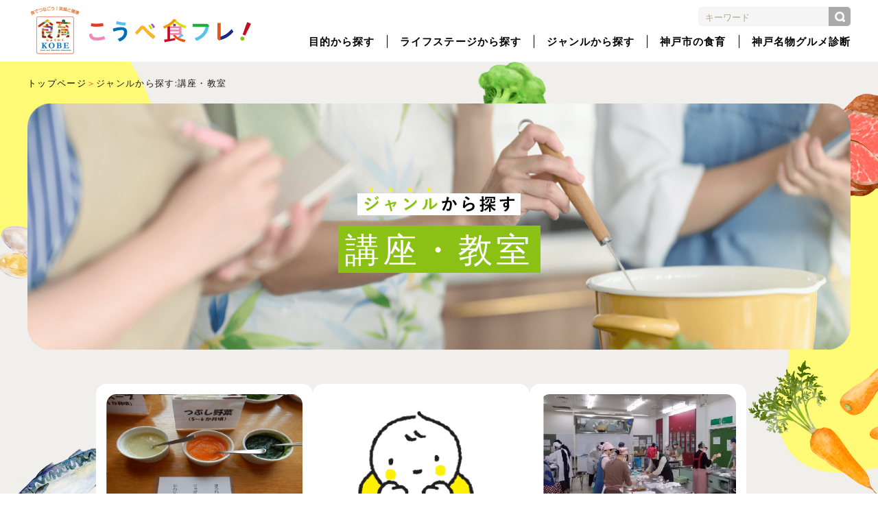

--- FILE ---
content_type: text/html; charset=UTF-8
request_url: https://kobeshokuiku.city.kobe.lg.jp/janru/kouza/
body_size: 8193
content:
<!DOCTYPE html>
<html class="no-js" lang="ja">
  <head>
    <!-- Global site tag (gtag.js) - Google Analytics -->
    <script async src="https://www.googletagmanager.com/gtag/js?id=G-5G168HY3NB"></script>
    <script>
      window.dataLayer = window.dataLayer || [];
      function gtag(){dataLayer.push(arguments);}
      gtag('js', new Date());

      gtag('config', 'G-5G168HY3NB');
    </script> 
    <meta charset="utf-8" />
    <meta http-equiv="x-ua-compatible" content="ie=edge" />
		<meta
			name="viewport"
			content="width=device-width,initial-scale=1,maximum-scale=1"
		/>
		<meta name="format-detection" content="email=no,telephone=no,address=no" />
    <script>
      const viewportSet = () => {
        var w = window.screen.width;
        if (w <= 365) {
          document.querySelector("meta[name='viewport']").setAttribute("content", "width=365");
        } else if (w <= 767) {
          document.querySelector("meta[name='viewport']").setAttribute("content", "width=device-width,initial-scale=1.0");
        } else {
          document.querySelector("meta[name='viewport']").setAttribute("content", "width=1300");
        }
      }
      window.addEventListener("DOMContentLoaded", viewportSet, false);
      window.addEventListener("resize", viewportSet, false);
      window.addEventListener("orientationchange", viewportSet, false);
    </script>
    	<link rel="icon" href="https://kobeshokuiku.city.kobe.lg.jp/wp-content/themes/syokuiku/favicon.ico">
	<title>講座・教室 | こうべ食フレ！</title>
<link rel="preconnect" href="https://fonts.googleapis.com"><link rel="preconnect" href="https://fonts.gstatic.com" crossorigin><link rel="preconnect" href="https://fonts.googleapis.com">
    <link rel="preconnect" href="https://fonts.gstatic.com" crossorigin>
    <link href="https://fonts.googleapis.com/css2?family=Lato:wght@100;300;400;700;900&family=Noto+Sans:wght@100;200;300;400;500;600;700;800;900&display=swap" rel="stylesheet"><meta name='robots' content='max-image-preview:large' />
	<style>img:is([sizes="auto" i], [sizes^="auto," i]) { contain-intrinsic-size: 3000px 1500px }</style>
	<link rel='dns-prefetch' href='//ajax.googleapis.com' />
<link rel='dns-prefetch' href='//cdn.jsdelivr.net' />
<link rel="alternate" type="application/rss+xml" title="こうべ食フレ！ &raquo; フィード" href="https://kobeshokuiku.city.kobe.lg.jp/feed/" />
<link rel="alternate" type="application/rss+xml" title="こうべ食フレ！ &raquo; 講座・教室 ジャンルから探す のフィード" href="https://kobeshokuiku.city.kobe.lg.jp/janru/kouza/feed/" />

<!-- SEO SIMPLE PACK 3.6.2 -->
<meta name="robots" content="noindex">
<link rel="canonical" href="https://kobeshokuiku.city.kobe.lg.jp/janru/kouza/">
<meta property="og:locale" content="ja_JP">
<meta property="og:type" content="website">
<meta property="og:image" content="https://kobeshokuiku.city.kobe.lg.jp/wp-content/uploads/2022/02/スクリーンショット-2022-02-03-17.38.34.png">
<meta property="og:title" content="講座・教室 | こうべ食フレ！">
<meta property="og:url" content="https://kobeshokuiku.city.kobe.lg.jp/janru/kouza/">
<meta property="og:site_name" content="こうべ食フレ！">
<meta name="twitter:card" content="summary_large_image">
<!-- / SEO SIMPLE PACK -->

<script type="text/javascript">
/* <![CDATA[ */
window._wpemojiSettings = {"baseUrl":"https:\/\/s.w.org\/images\/core\/emoji\/16.0.1\/72x72\/","ext":".png","svgUrl":"https:\/\/s.w.org\/images\/core\/emoji\/16.0.1\/svg\/","svgExt":".svg","source":{"concatemoji":"https:\/\/kobeshokuiku.city.kobe.lg.jp\/wp-includes\/js\/wp-emoji-release.min.js?ver=d114dc942b6592bfb0033055692d46c8"}};
/*! This file is auto-generated */
!function(s,n){var o,i,e;function c(e){try{var t={supportTests:e,timestamp:(new Date).valueOf()};sessionStorage.setItem(o,JSON.stringify(t))}catch(e){}}function p(e,t,n){e.clearRect(0,0,e.canvas.width,e.canvas.height),e.fillText(t,0,0);var t=new Uint32Array(e.getImageData(0,0,e.canvas.width,e.canvas.height).data),a=(e.clearRect(0,0,e.canvas.width,e.canvas.height),e.fillText(n,0,0),new Uint32Array(e.getImageData(0,0,e.canvas.width,e.canvas.height).data));return t.every(function(e,t){return e===a[t]})}function u(e,t){e.clearRect(0,0,e.canvas.width,e.canvas.height),e.fillText(t,0,0);for(var n=e.getImageData(16,16,1,1),a=0;a<n.data.length;a++)if(0!==n.data[a])return!1;return!0}function f(e,t,n,a){switch(t){case"flag":return n(e,"\ud83c\udff3\ufe0f\u200d\u26a7\ufe0f","\ud83c\udff3\ufe0f\u200b\u26a7\ufe0f")?!1:!n(e,"\ud83c\udde8\ud83c\uddf6","\ud83c\udde8\u200b\ud83c\uddf6")&&!n(e,"\ud83c\udff4\udb40\udc67\udb40\udc62\udb40\udc65\udb40\udc6e\udb40\udc67\udb40\udc7f","\ud83c\udff4\u200b\udb40\udc67\u200b\udb40\udc62\u200b\udb40\udc65\u200b\udb40\udc6e\u200b\udb40\udc67\u200b\udb40\udc7f");case"emoji":return!a(e,"\ud83e\udedf")}return!1}function g(e,t,n,a){var r="undefined"!=typeof WorkerGlobalScope&&self instanceof WorkerGlobalScope?new OffscreenCanvas(300,150):s.createElement("canvas"),o=r.getContext("2d",{willReadFrequently:!0}),i=(o.textBaseline="top",o.font="600 32px Arial",{});return e.forEach(function(e){i[e]=t(o,e,n,a)}),i}function t(e){var t=s.createElement("script");t.src=e,t.defer=!0,s.head.appendChild(t)}"undefined"!=typeof Promise&&(o="wpEmojiSettingsSupports",i=["flag","emoji"],n.supports={everything:!0,everythingExceptFlag:!0},e=new Promise(function(e){s.addEventListener("DOMContentLoaded",e,{once:!0})}),new Promise(function(t){var n=function(){try{var e=JSON.parse(sessionStorage.getItem(o));if("object"==typeof e&&"number"==typeof e.timestamp&&(new Date).valueOf()<e.timestamp+604800&&"object"==typeof e.supportTests)return e.supportTests}catch(e){}return null}();if(!n){if("undefined"!=typeof Worker&&"undefined"!=typeof OffscreenCanvas&&"undefined"!=typeof URL&&URL.createObjectURL&&"undefined"!=typeof Blob)try{var e="postMessage("+g.toString()+"("+[JSON.stringify(i),f.toString(),p.toString(),u.toString()].join(",")+"));",a=new Blob([e],{type:"text/javascript"}),r=new Worker(URL.createObjectURL(a),{name:"wpTestEmojiSupports"});return void(r.onmessage=function(e){c(n=e.data),r.terminate(),t(n)})}catch(e){}c(n=g(i,f,p,u))}t(n)}).then(function(e){for(var t in e)n.supports[t]=e[t],n.supports.everything=n.supports.everything&&n.supports[t],"flag"!==t&&(n.supports.everythingExceptFlag=n.supports.everythingExceptFlag&&n.supports[t]);n.supports.everythingExceptFlag=n.supports.everythingExceptFlag&&!n.supports.flag,n.DOMReady=!1,n.readyCallback=function(){n.DOMReady=!0}}).then(function(){return e}).then(function(){var e;n.supports.everything||(n.readyCallback(),(e=n.source||{}).concatemoji?t(e.concatemoji):e.wpemoji&&e.twemoji&&(t(e.twemoji),t(e.wpemoji)))}))}((window,document),window._wpemojiSettings);
/* ]]> */
</script>
<style id='wp-emoji-styles-inline-css' type='text/css'>

	img.wp-smiley, img.emoji {
		display: inline !important;
		border: none !important;
		box-shadow: none !important;
		height: 1em !important;
		width: 1em !important;
		margin: 0 0.07em !important;
		vertical-align: -0.1em !important;
		background: none !important;
		padding: 0 !important;
	}
</style>
<link rel='stylesheet' id='wp-block-library-css' href='https://kobeshokuiku.city.kobe.lg.jp/wp-includes/css/dist/block-library/style.min.css?ver=d114dc942b6592bfb0033055692d46c8' type='text/css' media='all' />
<style id='classic-theme-styles-inline-css' type='text/css'>
/*! This file is auto-generated */
.wp-block-button__link{color:#fff;background-color:#32373c;border-radius:9999px;box-shadow:none;text-decoration:none;padding:calc(.667em + 2px) calc(1.333em + 2px);font-size:1.125em}.wp-block-file__button{background:#32373c;color:#fff;text-decoration:none}
</style>
<style id='global-styles-inline-css' type='text/css'>
:root{--wp--preset--aspect-ratio--square: 1;--wp--preset--aspect-ratio--4-3: 4/3;--wp--preset--aspect-ratio--3-4: 3/4;--wp--preset--aspect-ratio--3-2: 3/2;--wp--preset--aspect-ratio--2-3: 2/3;--wp--preset--aspect-ratio--16-9: 16/9;--wp--preset--aspect-ratio--9-16: 9/16;--wp--preset--color--black: #000000;--wp--preset--color--cyan-bluish-gray: #abb8c3;--wp--preset--color--white: #ffffff;--wp--preset--color--pale-pink: #f78da7;--wp--preset--color--vivid-red: #cf2e2e;--wp--preset--color--luminous-vivid-orange: #ff6900;--wp--preset--color--luminous-vivid-amber: #fcb900;--wp--preset--color--light-green-cyan: #7bdcb5;--wp--preset--color--vivid-green-cyan: #00d084;--wp--preset--color--pale-cyan-blue: #8ed1fc;--wp--preset--color--vivid-cyan-blue: #0693e3;--wp--preset--color--vivid-purple: #9b51e0;--wp--preset--gradient--vivid-cyan-blue-to-vivid-purple: linear-gradient(135deg,rgba(6,147,227,1) 0%,rgb(155,81,224) 100%);--wp--preset--gradient--light-green-cyan-to-vivid-green-cyan: linear-gradient(135deg,rgb(122,220,180) 0%,rgb(0,208,130) 100%);--wp--preset--gradient--luminous-vivid-amber-to-luminous-vivid-orange: linear-gradient(135deg,rgba(252,185,0,1) 0%,rgba(255,105,0,1) 100%);--wp--preset--gradient--luminous-vivid-orange-to-vivid-red: linear-gradient(135deg,rgba(255,105,0,1) 0%,rgb(207,46,46) 100%);--wp--preset--gradient--very-light-gray-to-cyan-bluish-gray: linear-gradient(135deg,rgb(238,238,238) 0%,rgb(169,184,195) 100%);--wp--preset--gradient--cool-to-warm-spectrum: linear-gradient(135deg,rgb(74,234,220) 0%,rgb(151,120,209) 20%,rgb(207,42,186) 40%,rgb(238,44,130) 60%,rgb(251,105,98) 80%,rgb(254,248,76) 100%);--wp--preset--gradient--blush-light-purple: linear-gradient(135deg,rgb(255,206,236) 0%,rgb(152,150,240) 100%);--wp--preset--gradient--blush-bordeaux: linear-gradient(135deg,rgb(254,205,165) 0%,rgb(254,45,45) 50%,rgb(107,0,62) 100%);--wp--preset--gradient--luminous-dusk: linear-gradient(135deg,rgb(255,203,112) 0%,rgb(199,81,192) 50%,rgb(65,88,208) 100%);--wp--preset--gradient--pale-ocean: linear-gradient(135deg,rgb(255,245,203) 0%,rgb(182,227,212) 50%,rgb(51,167,181) 100%);--wp--preset--gradient--electric-grass: linear-gradient(135deg,rgb(202,248,128) 0%,rgb(113,206,126) 100%);--wp--preset--gradient--midnight: linear-gradient(135deg,rgb(2,3,129) 0%,rgb(40,116,252) 100%);--wp--preset--font-size--small: 13px;--wp--preset--font-size--medium: 20px;--wp--preset--font-size--large: 36px;--wp--preset--font-size--x-large: 42px;--wp--preset--spacing--20: 0.44rem;--wp--preset--spacing--30: 0.67rem;--wp--preset--spacing--40: 1rem;--wp--preset--spacing--50: 1.5rem;--wp--preset--spacing--60: 2.25rem;--wp--preset--spacing--70: 3.38rem;--wp--preset--spacing--80: 5.06rem;--wp--preset--shadow--natural: 6px 6px 9px rgba(0, 0, 0, 0.2);--wp--preset--shadow--deep: 12px 12px 50px rgba(0, 0, 0, 0.4);--wp--preset--shadow--sharp: 6px 6px 0px rgba(0, 0, 0, 0.2);--wp--preset--shadow--outlined: 6px 6px 0px -3px rgba(255, 255, 255, 1), 6px 6px rgba(0, 0, 0, 1);--wp--preset--shadow--crisp: 6px 6px 0px rgba(0, 0, 0, 1);}:where(.is-layout-flex){gap: 0.5em;}:where(.is-layout-grid){gap: 0.5em;}body .is-layout-flex{display: flex;}.is-layout-flex{flex-wrap: wrap;align-items: center;}.is-layout-flex > :is(*, div){margin: 0;}body .is-layout-grid{display: grid;}.is-layout-grid > :is(*, div){margin: 0;}:where(.wp-block-columns.is-layout-flex){gap: 2em;}:where(.wp-block-columns.is-layout-grid){gap: 2em;}:where(.wp-block-post-template.is-layout-flex){gap: 1.25em;}:where(.wp-block-post-template.is-layout-grid){gap: 1.25em;}.has-black-color{color: var(--wp--preset--color--black) !important;}.has-cyan-bluish-gray-color{color: var(--wp--preset--color--cyan-bluish-gray) !important;}.has-white-color{color: var(--wp--preset--color--white) !important;}.has-pale-pink-color{color: var(--wp--preset--color--pale-pink) !important;}.has-vivid-red-color{color: var(--wp--preset--color--vivid-red) !important;}.has-luminous-vivid-orange-color{color: var(--wp--preset--color--luminous-vivid-orange) !important;}.has-luminous-vivid-amber-color{color: var(--wp--preset--color--luminous-vivid-amber) !important;}.has-light-green-cyan-color{color: var(--wp--preset--color--light-green-cyan) !important;}.has-vivid-green-cyan-color{color: var(--wp--preset--color--vivid-green-cyan) !important;}.has-pale-cyan-blue-color{color: var(--wp--preset--color--pale-cyan-blue) !important;}.has-vivid-cyan-blue-color{color: var(--wp--preset--color--vivid-cyan-blue) !important;}.has-vivid-purple-color{color: var(--wp--preset--color--vivid-purple) !important;}.has-black-background-color{background-color: var(--wp--preset--color--black) !important;}.has-cyan-bluish-gray-background-color{background-color: var(--wp--preset--color--cyan-bluish-gray) !important;}.has-white-background-color{background-color: var(--wp--preset--color--white) !important;}.has-pale-pink-background-color{background-color: var(--wp--preset--color--pale-pink) !important;}.has-vivid-red-background-color{background-color: var(--wp--preset--color--vivid-red) !important;}.has-luminous-vivid-orange-background-color{background-color: var(--wp--preset--color--luminous-vivid-orange) !important;}.has-luminous-vivid-amber-background-color{background-color: var(--wp--preset--color--luminous-vivid-amber) !important;}.has-light-green-cyan-background-color{background-color: var(--wp--preset--color--light-green-cyan) !important;}.has-vivid-green-cyan-background-color{background-color: var(--wp--preset--color--vivid-green-cyan) !important;}.has-pale-cyan-blue-background-color{background-color: var(--wp--preset--color--pale-cyan-blue) !important;}.has-vivid-cyan-blue-background-color{background-color: var(--wp--preset--color--vivid-cyan-blue) !important;}.has-vivid-purple-background-color{background-color: var(--wp--preset--color--vivid-purple) !important;}.has-black-border-color{border-color: var(--wp--preset--color--black) !important;}.has-cyan-bluish-gray-border-color{border-color: var(--wp--preset--color--cyan-bluish-gray) !important;}.has-white-border-color{border-color: var(--wp--preset--color--white) !important;}.has-pale-pink-border-color{border-color: var(--wp--preset--color--pale-pink) !important;}.has-vivid-red-border-color{border-color: var(--wp--preset--color--vivid-red) !important;}.has-luminous-vivid-orange-border-color{border-color: var(--wp--preset--color--luminous-vivid-orange) !important;}.has-luminous-vivid-amber-border-color{border-color: var(--wp--preset--color--luminous-vivid-amber) !important;}.has-light-green-cyan-border-color{border-color: var(--wp--preset--color--light-green-cyan) !important;}.has-vivid-green-cyan-border-color{border-color: var(--wp--preset--color--vivid-green-cyan) !important;}.has-pale-cyan-blue-border-color{border-color: var(--wp--preset--color--pale-cyan-blue) !important;}.has-vivid-cyan-blue-border-color{border-color: var(--wp--preset--color--vivid-cyan-blue) !important;}.has-vivid-purple-border-color{border-color: var(--wp--preset--color--vivid-purple) !important;}.has-vivid-cyan-blue-to-vivid-purple-gradient-background{background: var(--wp--preset--gradient--vivid-cyan-blue-to-vivid-purple) !important;}.has-light-green-cyan-to-vivid-green-cyan-gradient-background{background: var(--wp--preset--gradient--light-green-cyan-to-vivid-green-cyan) !important;}.has-luminous-vivid-amber-to-luminous-vivid-orange-gradient-background{background: var(--wp--preset--gradient--luminous-vivid-amber-to-luminous-vivid-orange) !important;}.has-luminous-vivid-orange-to-vivid-red-gradient-background{background: var(--wp--preset--gradient--luminous-vivid-orange-to-vivid-red) !important;}.has-very-light-gray-to-cyan-bluish-gray-gradient-background{background: var(--wp--preset--gradient--very-light-gray-to-cyan-bluish-gray) !important;}.has-cool-to-warm-spectrum-gradient-background{background: var(--wp--preset--gradient--cool-to-warm-spectrum) !important;}.has-blush-light-purple-gradient-background{background: var(--wp--preset--gradient--blush-light-purple) !important;}.has-blush-bordeaux-gradient-background{background: var(--wp--preset--gradient--blush-bordeaux) !important;}.has-luminous-dusk-gradient-background{background: var(--wp--preset--gradient--luminous-dusk) !important;}.has-pale-ocean-gradient-background{background: var(--wp--preset--gradient--pale-ocean) !important;}.has-electric-grass-gradient-background{background: var(--wp--preset--gradient--electric-grass) !important;}.has-midnight-gradient-background{background: var(--wp--preset--gradient--midnight) !important;}.has-small-font-size{font-size: var(--wp--preset--font-size--small) !important;}.has-medium-font-size{font-size: var(--wp--preset--font-size--medium) !important;}.has-large-font-size{font-size: var(--wp--preset--font-size--large) !important;}.has-x-large-font-size{font-size: var(--wp--preset--font-size--x-large) !important;}
:where(.wp-block-post-template.is-layout-flex){gap: 1.25em;}:where(.wp-block-post-template.is-layout-grid){gap: 1.25em;}
:where(.wp-block-columns.is-layout-flex){gap: 2em;}:where(.wp-block-columns.is-layout-grid){gap: 2em;}
:root :where(.wp-block-pullquote){font-size: 1.5em;line-height: 1.6;}
</style>
<link rel='stylesheet' id='normalize-css' href='https://kobeshokuiku.city.kobe.lg.jp/wp-content/themes/syokuiku/css/normalize.css?ver=1654853215' type='text/css' media='all' />
<link rel='stylesheet' id='default-css' href='https://kobeshokuiku.city.kobe.lg.jp/wp-content/themes/syokuiku/css/default.css?ver=1654853216' type='text/css' media='all' />
<link rel='stylesheet' id='main-style-css' href='https://kobeshokuiku.city.kobe.lg.jp/wp-content/themes/syokuiku/css/style.css?ver=1654853216' type='text/css' media='all' />
<link rel='stylesheet' id='wp-pagenavi-css' href='https://kobeshokuiku.city.kobe.lg.jp/wp-content/plugins/wp-pagenavi/pagenavi-css.css?ver=2.70' type='text/css' media='all' />
<script type="text/javascript" src="https://kobeshokuiku.city.kobe.lg.jp/wp-content/themes/syokuiku/js/modernizr-3.11.2.min.js?ver=1679561043" id="modernizr-js"></script>
<script type="text/javascript" src="//ajax.googleapis.com/ajax/libs/jquery/1.11.2/jquery.min.js?ver=d114dc942b6592bfb0033055692d46c8" id="jquery-js"></script>
<script type="text/javascript" src="//cdn.jsdelivr.net/gh/cferdinandi/smooth-scroll@15.0.0/dist/smooth-scroll.polyfills.min.js?ver=d114dc942b6592bfb0033055692d46c8" id="scroll-js"></script>
<script type="text/javascript" src="https://kobeshokuiku.city.kobe.lg.jp/wp-content/themes/syokuiku/js/index.js?ver=1679561043" id="index-js"></script>
<script type="text/javascript" src="https://kobeshokuiku.city.kobe.lg.jp/wp-content/themes/syokuiku/js/plugins.js?ver=1679561043" id="plugin-js"></script>
<link rel="https://api.w.org/" href="https://kobeshokuiku.city.kobe.lg.jp/wp-json/" /><link rel="alternate" title="JSON" type="application/json" href="https://kobeshokuiku.city.kobe.lg.jp/wp-json/wp/v2/janru/14" /><link rel="EditURI" type="application/rsd+xml" title="RSD" href="https://kobeshokuiku.city.kobe.lg.jp/xmlrpc.php?rsd" />

  </head>
  <body id="body">
    <header class="header">
      <div class="headerInner">
        <div class="headerLogo"><img src="https://kobeshokuiku.city.kobe.lg.jp/wp-content/themes/syokuiku/images/header_logo.png" alt="食育KOBE" /></div>
                    <p class="headerTitle">
          <a href="https://kobeshokuiku.city.kobe.lg.jp/"><img src="https://kobeshokuiku.city.kobe.lg.jp/wp-content/themes/syokuiku/images/header_title.png" alt="こうべ食フレ！" /></a>
          </p>
                  <div class="headerNavPc -u-SpNonePcBlock">
          <div class="search">
            <form method="get" id="searchform" action="https://kobeshokuiku.city.kobe.lg.jp">
              <input type="text" name="s" id="s" placeholder="キーワード" />
              <button type="submit"><img src="https://kobeshokuiku.city.kobe.lg.jp/wp-content/themes/syokuiku/images/search.png" alt="検索する" /></button>
            </form>
          </div>
        <nav class="headerNav">
          <ul class="headerList">
            <li class="headerList__item"><a href="https://kobeshokuiku.city.kobe.lg.jp/#mokuteki">目的から探す</a></li>
            <li class="headerList__item"><a href="https://kobeshokuiku.city.kobe.lg.jp/#lifestage">ライフステージから探す</a></li>
            <li class="headerList__item"><a href="https://kobeshokuiku.city.kobe.lg.jp/#janru">ジャンルから探す</a></li>
            <li class="headerList__item"><a href="https://kobeshokuiku.city.kobe.lg.jp/kobeshi//kobe">神戸市の食育</a></li>
            <li class="headerList__item"><a href="https://kobeshokuiku.city.kobe.lg.jp/shindan/">神戸名物グルメ診断</a></li>
          </ul>
        </nav>
        </div>
      </div>
      <button class="-open-NavToggle navToggle" href="">
      <div><span></span> <span></span> <span></span></div>
    </button>
    <nav id="toggleNav" class="toggleNav -u-PcNoneSpinline">
      <button class="-close-NavToggle navToggle">
        <div><span></span> <span></span> <span></span></div>
      </button>
      <div class="spNavWrap">
      <div class="search">
            <form method="get" id="searchform" action="https://kobeshokuiku.city.kobe.lg.jp">
              <input type="text" name="s" id="s" placeholder="キーワード" />
              <button type="submit"><img src="https://kobeshokuiku.city.kobe.lg.jp/wp-content/themes/syokuiku/images/search.png" alt="検索する" /></button>
            </form>
          </div>
      <ul>
        <li>
            <button class="-is-click">目的から探す</button>
            <div class="-js-acodion">
              <ul>
                <li><a href="https://kobeshokuiku.city.kobe.lg.jp/mokuteki/kosodate">子育て</a></li>
                <li><a href="https://kobeshokuiku.city.kobe.lg.jp/mokuteki/syoku">神戸の食</a></li>
                <li><a href="https://kobeshokuiku.city.kobe.lg.jp/mokuteki/kyusyoku">給食</a></li>
                <li><a href="https://kobeshokuiku.city.kobe.lg.jp/mokuteki/kenko">健康づくり</a></li>
                <li><a href="https://kobeshokuiku.city.kobe.lg.jp/mokuteki/anzen">食の安全・安心</a></li>
                <li><a href="https://kobeshokuiku.city.kobe.lg.jp/mokuteki/allergy">食物アレルギー</a></li>
              </ul>
            </div>
          </li>
          <li>
            <button class="-is-click">ライフステージから探す</button>
            <div class="-js-acodion">
              <ul>
                <li><a href="https://kobeshokuiku.city.kobe.lg.jp/lifestage/zero">0歳から</a></li>
                <li><a href="https://kobeshokuiku.city.kobe.lg.jp/lifestage/syougakusei">小学生から</a></li>
                <li><a href="https://kobeshokuiku.city.kobe.lg.jp/lifestage/18sai">18歳ごろから</a></li>
                <li><a href="https://kobeshokuiku.city.kobe.lg.jp/lifestage/40sai">40歳ごろから</a></li>
                <li><a href="https://kobeshokuiku.city.kobe.lg.jp/lifestage/65sai">65歳ごろから</a></li>
                <li><a href="https://kobeshokuiku.city.kobe.lg.jp/lifestage/75sai">75歳ごろから</a></li>
              </ul>
            </div>
          </li>
          <li>
            <button class="-is-click">ジャンルから探す</button>
            <div class="-js-acodion">
              <ul>
                <li><a href="https://kobeshokuiku.city.kobe.lg.jp/janru/kouza">講座・教室</a></li>
                <li><a href="https://kobeshokuiku.city.kobe.lg.jp/janru/event_campaign">イベント情報</a></li>
                <li><a href="https://kobeshokuiku.city.kobe.lg.jp/janru/exp_spot">食育体験スポット</a></li>
                <li><a href="https://kobeshokuiku.city.kobe.lg.jp/janru/information">食育お役立ち情報</a></li>
                <li><a href="https://kobeshokuiku.city.kobe.lg.jp/janru/company">食育活動案内</a></li>
              </ul>
            </div>
          </li>
        <li><a href="https://kobeshokuiku.city.kobe.lg.jp/kobeshi//kobe">神戸市の食育</a></li>
        <li><a href="https://kobeshokuiku.city.kobe.lg.jp/shindan/">神戸名物グルメ診断</a></li>
        <li><a href="https://kobeshokuiku.city.kobe.lg.jp/syokuiku/2877">KOBE食の応援レシピ</a></li>
      </ul>
      </div>
    </nav>
    </header><main class="seek seek--janru">
      <ul class="pankuzu">
        <li class="pankuzu__item"><a href="https://kobeshokuiku.city.kobe.lg.jp/">トップページ</a></li>
        <li class="pankuzu__item">ジャンルから探す:講座・教室</li>
      </ul>
      <h2 class="pageTitle">
        <div class="pageTitle__cap"><img src="https://kobeshokuiku.city.kobe.lg.jp/wp-content/themes/syokuiku/images/page_cap_janru.png" alt="ジャンルから探す" /></div>
        <div class="pageTitle__title">講座・教室</div>
      </h2>
      <div class="centerWrap centerWrap--seek">

                  <ul class="seekList">
              <li class="seekList__item">
        <a href="https://kobeshokuiku.city.kobe.lg.jp/syokuiku/2047/" >
            <img width="1400" height="898" src="https://kobeshokuiku.city.kobe.lg.jp/wp-content/uploads/2023/01/DSCN2440-768x576_cleaned.jpg" class="attachment-post-thumbnail size-post-thumbnail wp-post-image" alt="" decoding="async" fetchpriority="high" srcset="https://kobeshokuiku.city.kobe.lg.jp/wp-content/uploads/2023/01/DSCN2440-768x576_cleaned.jpg 1400w, https://kobeshokuiku.city.kobe.lg.jp/wp-content/uploads/2023/01/DSCN2440-768x576_cleaned-900x577.jpg 900w, https://kobeshokuiku.city.kobe.lg.jp/wp-content/uploads/2023/01/DSCN2440-768x576_cleaned-768x493.jpg 768w" sizes="(max-width: 1400px) 100vw, 1400px" />              <p>離乳食の作り方講座</p>
              </a>
              <ul class="seekListTag">
                <li class="seekListTag__item"><a href="https://kobeshokuiku.city.kobe.lg.jp/mokuteki/kosodate/">#子育て</a></li>                <li class="seekListTag__item"><a href="https://kobeshokuiku.city.kobe.lg.jp/lifestage/zero/">#0歳から</a></li>                <li class="seekListTag__item"><a href="https://kobeshokuiku.city.kobe.lg.jp/janru/kouza/">#講座・教室</a></li>                              </ul>
          </li>
					        <li class="seekList__item">
        <a href="https://kobeshokuiku.city.kobe.lg.jp/syokuiku/401/" >
            <img width="272" height="212" src="https://kobeshokuiku.city.kobe.lg.jp/wp-content/uploads/2022/02/08.png" class="attachment-post-thumbnail size-post-thumbnail wp-post-image" alt="" decoding="async" />              <p>すくすく赤ちゃんセミナー</p>
              </a>
              <ul class="seekListTag">
                <li class="seekListTag__item"><a href="https://kobeshokuiku.city.kobe.lg.jp/mokuteki/kosodate/">#子育て</a></li>                <li class="seekListTag__item"><a href="https://kobeshokuiku.city.kobe.lg.jp/lifestage/zero/">#0歳から</a></li>                <li class="seekListTag__item"><a href="https://kobeshokuiku.city.kobe.lg.jp/janru/kouza/">#講座・教室</a></li>                              </ul>
          </li>
					        <li class="seekList__item">
        <a href="https://kobeshokuiku.city.kobe.lg.jp/syokuiku/6686/" >
            <img width="1392" height="902" src="https://kobeshokuiku.city.kobe.lg.jp/wp-content/uploads/2025/10/アイキャッチ画像2.jpg" class="attachment-post-thumbnail size-post-thumbnail wp-post-image" alt="" decoding="async" srcset="https://kobeshokuiku.city.kobe.lg.jp/wp-content/uploads/2025/10/アイキャッチ画像2.jpg 1392w, https://kobeshokuiku.city.kobe.lg.jp/wp-content/uploads/2025/10/アイキャッチ画像2-900x583.jpg 900w, https://kobeshokuiku.city.kobe.lg.jp/wp-content/uploads/2025/10/アイキャッチ画像2-768x498.jpg 768w" sizes="(max-width: 1392px) 100vw, 1392px" />              <p>神戸市生活指導研究会</p>
              </a>
              <ul class="seekListTag">
                                                <li class="seekListTag__item"><a href="https://kobeshokuiku.city.kobe.lg.jp/janru/kouza/">#講座・教室</a></li>                              </ul>
          </li>
					        <li class="seekList__item">
        <a href="https://kobeshokuiku.city.kobe.lg.jp/syokuiku/1983/" >
            <img width="480" height="300" src="https://kobeshokuiku.city.kobe.lg.jp/wp-content/uploads/2022/02/地域拠点型一般介護予防事業.png" class="attachment-post-thumbnail size-post-thumbnail wp-post-image" alt="" decoding="async" loading="lazy" />              <p>健康長寿の神戸を目指そう！</p>
              </a>
              <ul class="seekListTag">
                <li class="seekListTag__item"><a href="https://kobeshokuiku.city.kobe.lg.jp/mokuteki/kenko/">#健康づくり</a></li>                <li class="seekListTag__item"><a href="https://kobeshokuiku.city.kobe.lg.jp/lifestage/65sai/">#65歳ごろから</a></li><li class="seekListTag__item"><a href="https://kobeshokuiku.city.kobe.lg.jp/lifestage/75sai/">#75歳ごろから</a></li>                <li class="seekListTag__item"><a href="https://kobeshokuiku.city.kobe.lg.jp/janru/kouza/">#講座・教室</a></li>                              </ul>
          </li>
					        <li class="seekList__item">
        <a href="https://kobeshokuiku.city.kobe.lg.jp/syokuiku/462/" >
            <img width="477" height="397" src="https://kobeshokuiku.city.kobe.lg.jp/wp-content/uploads/2022/02/健康づくり教室-1.jpg" class="attachment-post-thumbnail size-post-thumbnail wp-post-image" alt="" decoding="async" loading="lazy" />              <p>健康づくり教室</p>
              </a>
              <ul class="seekListTag">
                <li class="seekListTag__item"><a href="https://kobeshokuiku.city.kobe.lg.jp/mokuteki/kenko/">#健康づくり</a></li>                                <li class="seekListTag__item"><a href="https://kobeshokuiku.city.kobe.lg.jp/janru/kouza/">#講座・教室</a></li><li class="seekListTag__item"><a href="https://kobeshokuiku.city.kobe.lg.jp/janru/company/">#食育活動案内</a></li>                              </ul>
          </li>
					              </ul>
                    <div class='wp-pagenavi' role='navigation'>
<span aria-current='page' class='current'>1</span>
</div>          
        <div class="arrowBtn">
          <p>
            <a href="#body"
              ><span>ページトップに戻る<img src="https://kobeshokuiku.city.kobe.lg.jp/wp-content/themes/syokuiku/images/arrow_black.png" alt="" /></span
            ></a>
          </p>
        </div>
        <img class="seekDeco seekDeco__01" src="https://kobeshokuiku.city.kobe.lg.jp/wp-content/themes/syokuiku/images/bg_deco02.png" alt="" />
        <img class="seekDeco seekDeco__02" src="https://kobeshokuiku.city.kobe.lg.jp/wp-content/themes/syokuiku/images/bg_deco01.png" alt="" />
        <img class="seekDeco seekDeco__03" src="https://kobeshokuiku.city.kobe.lg.jp/wp-content/themes/syokuiku/images/bg_deco03.png" alt="" />
        <img class="seekDeco seekDeco__04" src="https://kobeshokuiku.city.kobe.lg.jp/wp-content/themes/syokuiku/images/bg_deco04.png" alt="" />
        <img class="seekDeco seekDeco__05" src="https://kobeshokuiku.city.kobe.lg.jp/wp-content/themes/syokuiku/images/bg_deco05.png" alt="" />
        <img class="seekDeco seekDeco__06" src="https://kobeshokuiku.city.kobe.lg.jp/wp-content/themes/syokuiku/images/bg_deco06.png" alt="" />
        <img class="seekDeco seekDeco__07" src="https://kobeshokuiku.city.kobe.lg.jp/wp-content/themes/syokuiku/images/bg_deco18.png" alt="" />
        <img class="seekDeco seekDeco__08" src="https://kobeshokuiku.city.kobe.lg.jp/wp-content/themes/syokuiku/images/bg_deco09.png" alt="" />
        <img class="seekDeco seekDeco__09" src="https://kobeshokuiku.city.kobe.lg.jp/wp-content/themes/syokuiku/images/bg_deco07.png" alt="" />
        <img class="seekDeco seekDeco__10" src="https://kobeshokuiku.city.kobe.lg.jp/wp-content/themes/syokuiku/images/bg_deco14.png" alt="" />
        <img class="seekFuwa seekFuwa__01" src="https://kobeshokuiku.city.kobe.lg.jp/wp-content/themes/syokuiku/images/bg_fuwa01.png" alt="" />
        <img class="seekFuwa seekFuwa__02" src="https://kobeshokuiku.city.kobe.lg.jp/wp-content/themes/syokuiku/images/bg_fuwa02.png" alt="" />
        <img class="seekFuwa seekFuwa__03" src="https://kobeshokuiku.city.kobe.lg.jp/wp-content/themes/syokuiku/images/bg_fuwa03.png" alt="" />
        <img class="seekFuwa seekFuwa__04" src="https://kobeshokuiku.city.kobe.lg.jp/wp-content/themes/syokuiku/images/bg_fuwa04.png" alt="" />
        <img class="seekFuwa seekFuwa__05" src="https://kobeshokuiku.city.kobe.lg.jp/wp-content/themes/syokuiku/images/bg_fuwa05.png" alt="" />
      </div>
    </main>
<footer class="footer">
      <div class="footerInner">
        <div class="footerSns">
          <p class="footerSns__title"><img src="https://kobeshokuiku.city.kobe.lg.jp/wp-content/themes/syokuiku/images/sns_slash01.png" alt="" />SNSでシェアする<img src="https://kobeshokuiku.city.kobe.lg.jp/wp-content/themes/syokuiku/images/sns_slash02.png" alt="" /></p>
          <ul class="footerSnsList">
            <li class="footerSnsList__item">
              <a href="https://twitter.com/share?url=https://kobeshokuiku.city.kobe.lg.jp/janru/kouza/&text=神戸食フレ！ - 講座・教室" target="_blank"><img src="https://kobeshokuiku.city.kobe.lg.jp/wp-content/themes/syokuiku/images/sns_twitter.png" alt="" /></a>
            </li>
            <li class="footerSnsList__item">
              <a href="https://www.facebook.com/share.php?u=https://kobeshokuiku.city.kobe.lg.jp/janru/kouza/" target="_blank"><img src="https://kobeshokuiku.city.kobe.lg.jp/wp-content/themes/syokuiku/images/sns_facebook.png" alt="" /></a>
            </li>
            <li class="footerSnsList__item">
              <a href="https://social-plugins.line.me/lineit/share?url=https://kobeshokuiku.city.kobe.lg.jp/janru/kouza/" target="_blank"><img src="https://kobeshokuiku.city.kobe.lg.jp/wp-content/themes/syokuiku/images/sns_line.png" alt="" /></a>
            </li>
          </ul>
        </div>
        <h2>
          <a href="https://www.city.kobe.lg.jp/"><img src="https://kobeshokuiku.city.kobe.lg.jp/wp-content/themes/syokuiku/images/footer_logo.png" alt="神戸市" /></a>
        </h2>
        <div id="pageTop">
          <a href="#body"><img src="https://kobeshokuiku.city.kobe.lg.jp/wp-content/themes/syokuiku/images/page_top.png" alt="トップに戻る"></a>
        </div>
      </div>
      <small>Copylight © Kobe City. All Rights Reserved.</small>
    </footer>
    <script type="speculationrules">
{"prefetch":[{"source":"document","where":{"and":[{"href_matches":"\/*"},{"not":{"href_matches":["\/wp-*.php","\/wp-admin\/*","\/wp-content\/uploads\/*","\/wp-content\/*","\/wp-content\/plugins\/*","\/wp-content\/themes\/syokuiku\/*","\/*\\?(.+)"]}},{"not":{"selector_matches":"a[rel~=\"nofollow\"]"}},{"not":{"selector_matches":".no-prefetch, .no-prefetch a"}}]},"eagerness":"conservative"}]}
</script>
  </body>
</html>

--- FILE ---
content_type: text/css
request_url: https://kobeshokuiku.city.kobe.lg.jp/wp-content/themes/syokuiku/css/style.css?ver=1654853216
body_size: 20488
content:
@charset "UTF-8";
/* ==================================================
   基本設定
================================================== */
@media screen and (-webkit-min-device-pixel-ratio: 0) and (min-resolution: 0.001dpcm) {
  img {
    image-rendering: -webkit-optimize-contrast;
  }
}

@font-face {
  font-family: "MyYuGothicM";
  font-weight: normal;
  src: local("YuGothic-Medium"), local("Yu Gothic Medium"), local("YuGothic-Regular");
  /* 游ゴシックMediumが存在しないWindows8.1用 */
}

@font-face {
  font-family: "MyYuGothicM";
  font-weight: bold;
  src: local("YuGothic-Bold"), local("Yu Gothic");
  /* PostScript Nameを認識できないChrome用にFull Nameを指定 */
}

.font {
  font-family: YuMincho, "Yu Mincho", serif;
  font-family: "Noto Sans", sans-serif;
  font-family: "Work Sans", sans-serif;
}

html {
  -webkit-box-sizing: border-box;
          box-sizing: border-box;
  font-size: 62.5%;
  -webkit-text-size-adjust: 100%;
     -moz-text-size-adjust: 100%;
      -ms-text-size-adjust: 100%;
          text-size-adjust: 100%;
  scroll-behavior: smooth;
}

main {
  display: block;
}

*,
::before,
::after {
  -webkit-box-sizing: inherit;
          box-sizing: inherit;
}

img {
  max-width: 100%;
  vertical-align: top;
}

ul {
  padding: 0;
}

li {
  list-style: none;
}

i {
  font-style: normal;
}

a,
a:visited {
  color: #000;
  text-decoration: none;
  -webkit-transition: 0.3s;
  transition: 0.3s;
}

a:hover {
  opacity: 0.7;
}

h2 {
  font-weight: bold;
}

address {
  font-style: normal;
}

svg {
  margin-right: 4px;
  margin-bottom: 4px;
}

::-webkit-input-placeholder {
  font-size: 0.8em;
  color: #ccc;
}

:-ms-input-placeholder {
  font-size: 0.8em;
  color: #ccc;
}

::-ms-input-placeholder {
  font-size: 0.8em;
  color: #ccc;
}

::placeholder {
  font-size: 0.8em;
  color: #ccc;
}

/*clearfix*/
.cf::before,
.cf::after {
  display: table;
  content: "";
}

.cf::after {
  clear: both;
}

.cf {
  zoom: 1;
}

@media print, screen and (min-width: 768px) {
  body {
    font-family: MyYuGothicM, "游ゴシック体", "YuGothic", "Noto Sans", Avenir, "Helvetica Neue", Helvetica, Arial, Verdana, Roboto, "ヒラギノ角ゴ Pro W3", "Hiragino Kaku Gothic Pro", "Meiryo UI", "メイリオ", Meiryo, "ＭＳ Ｐゴシック", "MS PGothic", sans-serif;
    font-size: 1.6rem;
    font-weight: 500;
    line-height: 1.875;
    color: #363636;
    letter-spacing: 0;
    -webkit-font-feature-settings: "pkna";
    font-feature-settings: "pkna";
    /* font-family: "Yu Mincho","YuMincho" , "ヒラギノ明朝 Pro W3" , "Hiragino Mincho Pro" , "HiraMinProN-W3" , "HGS明朝E" , "ＭＳ Ｐ明朝" , "MS PMincho" , serif; */
  }
}

@media screen and (max-width: 767px) {
  body {
    font-family: "Noto Sans", MyYuGothicM, "游ゴシック体", "YuGothic", "Didact Gothic", "Helvetica Neue", Helvetica, Arial, Verdana, Roboto, "ヒラギノ角ゴ Pro W3", "Hiragino Kaku Gothic Pro", "Meiryo UI", "メイリオ", Meiryo, "ＭＳ Ｐゴシック", "MS PGothic", sans-serif;
    font-size: 1.3rem;
    font-weight: normal;
    line-height: 1.875;
    color: #363636;
    letter-spacing: 0;
    -webkit-font-feature-settings: "pkna";
    font-feature-settings: "pkna";
  }
}

/* PCとSPの表示切り替え設定
--------------------------------------------------------- */
/* PC */
@media print, screen and (min-width: 768px) {
  .-u-SpNonePcBlock {
    display: block;
  }
  .-u-SpNonePcinline {
    display: inline;
  }
  .-u-PcNoneSpBlock {
    display: none;
  }
  .-u-PcNoneSpinline {
    display: none;
  }
}

/* SP */
@media screen and (max-width: 767px) {
  .-u-SpNonePcBlock {
    display: none;
  }
  .-u-SpNonePcinline {
    display: none;
  }
  .-u-PcNoneSpBlock {
    display: block;
  }
  .-u-PcNoneSpinline {
    display: inline;
  }
}

/* ==================================================
    共通設定
================================================== */
@media print, screen and (min-width: 768px) {
  main {
    overflow: hidden;
    padding: 92px 20px 110px;
    min-width: 1040px;
    background-color: #f0efeb;
  }
  main.top {
    background-image: none;
  }
  .centerWrap {
    position: relative;
    width: 1000px;
    min-width: 1000px;
    margin: 0 auto;
  }
  /* パンくず
  --------------------------------------------------------- */
  .pankuzu {
    position: relative;
    z-index: 6;
    margin: 17px auto 17px;
    padding: 0;
    display: -webkit-box;
    display: -ms-flexbox;
    display: flex;
    max-width: 1200px;
    min-width: 1000px;
  }
  .pankuzu li {
    font-size: 1.3rem;
    letter-spacing: 0.1em;
    line-height: 25px;
    text-align: left;
    color: #231815;
    font-weight: 400;
  }
  .pankuzu li a {
    color: #000;
  }
  .pankuzu li::after {
    content: "＞";
    color: #ea5514;
  }
  .pankuzu li:last-child::after {
    content: "";
  }
  /* ボタン
  --------------------------------------------------------- */
  .arrowBtn {
    position: relative;
    z-index: 5;
    text-align: right;
  }
  .arrowBtn p {
    margin: 30px 0 50px;
  }
  .arrowBtn span {
    padding: 0 0 1px;
    display: inline-block;
    font-weight: Bold;
    font-size: 1.6rem;
    color: #000000;
    letter-spacing: 0.15em;
    border-bottom: 1px solid #000;
  }
  .arrowBtn img {
    margin: 5px 0 0 10px;
    width: 18px;
  }
}

@media screen and (max-width: 767px) {
  main {
    padding: 80px 0 10px;
    background-color: #f0efeb;
    overflow: hidden;
  }
  .centerWrap {
    position: relative;
    width: 100%;
    margin: 0 auto;
    padding: 30px 15px;
  }
  /* パンくず
  --------------------------------------------------------- */
  .pankuzu {
    margin: 20px 0 10px;
    padding: 0 15px 0;
    display: -webkit-box;
    display: -ms-flexbox;
    display: flex;
    -ms-flex-wrap: wrap;
        flex-wrap: wrap;
    font-size: 1.2rem;
    position: relative;
    z-index: 6;
  }
  .pankuzu li {
    font-weight: 400;
  }
  .pankuzu li a {
    color: #8c001d;
  }
  .pankuzu li::after {
    content: "＞";
    font-size: 0.7em;
    color: #ea5514;
  }
  .pankuzu li:last-child::after {
    content: "";
  }
  /* ボタン
  --------------------------------------------------------- */
  .arrowBtn {
    position: relative;
    z-index: 5;
    text-align: right;
  }
  .arrowBtn p {
    margin: 30px 0 50px;
  }
  .arrowBtn span {
    padding: 0 0 1px;
    display: inline-block;
    font-weight: Bold;
    font-size: 1.4rem;
    color: #000000;
    letter-spacing: 0.15em;
    border-bottom: 1px solid #000;
  }
  .arrowBtn img {
    margin: 5px 0 0 10px;
    width: 16px;
  }
}

/* ==================================================
    ヘッダー設定
================================================== */
@media print, screen and (min-width: 1140px) {
  .header {
    position: fixed;
    top: 0;
    left: 0;
    z-index: 50;
    width: 100%;
    background-color: #fff;
  }
  .headerInner {
    margin: 0 auto;
    max-width: 1200px;
    display: -webkit-box;
    display: -ms-flexbox;
    display: flex;
    background-color: #fff;
    -webkit-box-align: center;
        -ms-flex-align: center;
            align-items: center;
  }
  .headerTitle {
    margin: 0;
  }
  .headerTitle a {
    margin: 0 0 0;
    display: -webkit-box;
    display: -ms-flexbox;
    display: flex;
    -webkit-box-align: center;
        -ms-flex-align: center;
            align-items: center;
  }
  .headerTitle a img {
    width: 236px;
  }
  .headerNavPc {
    margin-left: auto;
    padding: 10px 0 20px;
    display: -webkit-box;
    display: -ms-flexbox;
    display: flex;
    -webkit-box-orient: vertical;
    -webkit-box-direction: normal;
        -ms-flex-direction: column;
            flex-direction: column;
    -webkit-box-pack: center;
        -ms-flex-pack: center;
            justify-content: center;
  }
  .headerNavPc .search {
    margin-bottom: 13px;
    text-align: right;
  }
  .headerNavPc .search #searchform {
    -webkit-box-pack: end;
        -ms-flex-pack: end;
            justify-content: flex-end;
    display: -webkit-box;
    display: -ms-flexbox;
    display: flex;
    -webkit-box-align: center;
        -ms-flex-align: center;
            align-items: center;
  }
  .headerNavPc .search input {
    border-radius: 5px 0 0 5px;
    background: #f5f5f5;
    border: none;
    height: 28px;
    padding-left: 10px;
    width: 190px;
  }
  .headerNavPc .search input::-webkit-input-placeholder {
    color: #b2a692;
  }
  .headerNavPc .search input:-ms-input-placeholder {
    color: #b2a692;
  }
  .headerNavPc .search input::-ms-input-placeholder {
    color: #b2a692;
  }
  .headerNavPc .search input::placeholder {
    color: #b2a692;
  }
  .headerNavPc .search button {
    border-radius: 0 5px 5px 0;
    cursor: pointer;
    border: none;
    background: #aaa;
    color: #fff;
    outline: none;
    width: 2em;
    height: 28px;
    display: -webkit-inline-box;
    display: -ms-inline-flexbox;
    display: inline-flex;
    -webkit-box-pack: center;
        -ms-flex-pack: center;
            justify-content: center;
    -webkit-box-align: center;
        -ms-flex-align: center;
            align-items: center;
  }
  .headerNavPc .search button img {
    width: 75%;
  }
  .headerNav {
    margin: 0 0 0 auto;
  }
  .headerList {
    margin: 0;
    display: -webkit-box;
    display: -ms-flexbox;
    display: flex;
  }
  .headerList__item a {
    display: block;
    padding: 0 18px;
    border-right: 1px solid #000;
    font-weight: bold;
    font-size: 1.5rem;
    color: #000000;
    letter-spacing: 0.07em;
    line-height: 1.3333333333333333;
  }
  .headerList__item:last-child a {
    border-right: none;
    padding: 0 0 0 18px;
  }
  .headerLogo {
    margin: 0 10px 0 0;
  }
  .headerLogo img {
    width: 80px;
  }
  .-open-NavToggle {
    display: none;
  }
}

@media screen and (max-width: 1139px) {
  .header {
    position: fixed;
    top: 0;
    width: 100%;
    z-index: 50;
    background-color: #fff;
  }
  .headerInner {
    margin: 0 auto;
    padding: 15px;
    width: 100%;
    display: -webkit-box;
    display: -ms-flexbox;
    display: flex;
    background-color: #fff;
    -webkit-box-align: center;
        -ms-flex-align: center;
            align-items: center;
  }
  .headerNav {
    display: none;
  }
  .headerTitle {
    margin: 0;
  }
  .headerTitle a {
    margin: 0 0 0;
    display: -webkit-box;
    display: -ms-flexbox;
    display: flex;
    -webkit-box-align: center;
        -ms-flex-align: center;
            align-items: center;
  }
  .headerTitle a img {
    width: 180px;
  }
  .headerNavPc {
    display: none;
  }
  .spNavWrap {
    padding: 60px 20px 30px;
  }
  .search {
    margin-bottom: 10px;
    text-align: right;
  }
  .search #searchform {
    -webkit-box-pack: end;
        -ms-flex-pack: end;
            justify-content: flex-end;
    display: -webkit-box;
    display: -ms-flexbox;
    display: flex;
    -webkit-box-align: center;
        -ms-flex-align: center;
            align-items: center;
  }
  .search input {
    border-radius: 5px 0 0 5px;
    background: #fff;
    border: none;
    height: 40px;
    padding-left: 10px;
    width: 85%;
    font-size: 1.6rem;
  }
  .search input::-webkit-input-placeholder {
    color: #b2a692;
  }
  .search input:-ms-input-placeholder {
    color: #b2a692;
  }
  .search input::-ms-input-placeholder {
    color: #b2a692;
  }
  .search input::placeholder {
    color: #b2a692;
  }
  .search button {
    border-radius: 0 5px 5px 0;
    cursor: pointer;
    border: none;
    background: #aaa;
    color: #fff;
    outline: none;
    width: 15%;
    height: 40px;
    display: -webkit-inline-box;
    display: -ms-inline-flexbox;
    display: inline-flex;
    -webkit-box-pack: center;
        -ms-flex-pack: center;
            justify-content: center;
    -webkit-box-align: center;
        -ms-flex-align: center;
            align-items: center;
  }
  .search button img {
    width: 70%;
  }
  .headerList {
    margin: 0 0 0 auto;
    display: -webkit-box;
    display: -ms-flexbox;
    display: flex;
  }
  .headerList__item a {
    padding: 0 10px;
    border-right: 1px solid #000;
  }
  .headerList__item:last-child a {
    border-right: none;
  }
  .headerLogo {
    display: none;
  }
}

/*モーダルウィンドウSP*/
.animatedModal-off {
  display: none;
}

.toggleNav {
  -webkit-transition: all 0.2s;
  transition: all 0.2s;
}

@media screen and (max-width: 1139px) {
  .toggleNav {
    position: fixed;
    top: 0;
    right: 0;
    z-index: 1000;
    width: 300px;
    height: 100%;
    background-color: rgba(240, 239, 235, 0.95);
    -webkit-transition: all 0.2s;
    transition: all 0.2s;
    -webkit-transform: translate(300px);
            transform: translate(300px);
  }
  .toggleNav.open {
    display: inline;
    -webkit-transform: translate(0);
            transform: translate(0);
  }
  .toggleNav ul {
    padding: 0;
    margin: 0;
    list-style-type: none;
  }
  .toggleNav ul li {
    padding: 0 0;
    border-bottom: 1px solid #e8e0c8;
  }
  .toggleNav ul li a {
    padding: 10px 0;
    display: -webkit-box;
    display: -ms-flexbox;
    display: flex;
    -webkit-box-pack: justify;
        -ms-flex-pack: justify;
            justify-content: space-between;
    -webkit-box-align: center;
        -ms-flex-align: center;
            align-items: center;
    font-size: 1.7rem;
    color: #231815;
    text-decoration: none;
  }
  .-is-click {
    position: relative;
    height: 50px;
    background-color: transparent;
    border: none;
    cursor: pointer;
    outline: none;
    padding: 0;
    -webkit-appearance: none;
       -moz-appearance: none;
            appearance: none;
    display: -webkit-box !important;
    display: -ms-flexbox !important;
    display: flex !important;
    -webkit-box-pack: justify;
        -ms-flex-pack: justify;
            justify-content: space-between;
    -webkit-box-align: center;
        -ms-flex-align: center;
            align-items: center;
    font-size: 1.7rem;
    color: #231815;
    text-decoration: none;
    width: 100%;
  }
  .-is-click i {
    font-size: 1.2em;
  }
  .-is-click:before {
    display: block;
    content: "";
    position: absolute;
    top: 0;
    right: 0;
    bottom: 0;
    margin: auto;
    width: 15px;
    height: 2px;
    background-color: #40180a;
    -webkit-transition: 0.1s;
    transition: 0.1s;
    transform: rotate(90deg);
    -webkit-transform: rotate(90deg);
  }
  .-is-click:after {
    display: block;
    content: "";
    position: absolute;
    top: 0;
    right: 0;
    bottom: 0;
    margin: auto;
    width: 15px;
    height: 2px;
    background-color: #40180a;
  }
  .on .-is-click:before {
    transform: rotate(0deg) !important;
    -webkit-transform: rotate(0deg) !important;
  }
  .on .-is-click:after {
    background-color: transparent;
  }
  .-js-acodion {
    visibility: hidden;
    max-height: 0;
    overflow: hidden;
    -webkit-transition: 0.3s;
    transition: 0.3s;
  }
  .-js-acodion ul {
    padding: 0 0 0 14px;
  }
  .-js-acodion ul li a {
    padding: 7px 0;
    font-size: 1.4rem;
  }
  .-js-acodion ul li:first-of-type a {
    padding-top: 0;
  }
  .on .-js-acodion {
    -webkit-transition: 0.5s;
    transition: 0.5s;
    visibility: visible;
    max-height: 100vh;
  }
  .-open-NavToggle {
    background-color: transparent;
    border: none;
    cursor: pointer;
    outline: none;
    padding: 0;
    -webkit-appearance: none;
       -moz-appearance: none;
            appearance: none;
    position: fixed;
    top: 2px;
    /*bodyに対しての絶対位置指定です*/
    right: 13px;
    z-index: 51;
    width: 30px;
    height: 25px;
    cursor: pointer;
  }
  .-open-NavToggle div {
    position: relative;
  }
  .-open-NavToggle span {
    position: absolute;
    display: block;
    width: 100%;
    border-bottom: solid 3px #231815;
  }
  .-open-NavToggle span:nth-child(1) {
    top: 0;
  }
  .-open-NavToggle span:nth-child(2) {
    top: 11px;
  }
  .-open-NavToggle span:nth-child(3) {
    top: 22px;
  }
  .-close-NavToggle {
    background-color: transparent;
    border: none;
    cursor: pointer;
    outline: none;
    padding: 0;
    -webkit-appearance: none;
       -moz-appearance: none;
            appearance: none;
    position: absolute;
    top: 2px;
    /*bodyに対しての絶対位置指定です*/
    right: 13px;
    width: 30px;
    height: 25px;
    cursor: pointer;
  }
  .-close-NavToggle div {
    position: relative;
  }
  .-close-NavToggle span {
    position: absolute;
    display: block;
    width: 100%;
    border-bottom: solid 3px #231815;
  }
  .-close-NavToggle span:nth-child(1) {
    top: 0;
  }
  .-close-NavToggle span:nth-child(2) {
    top: 11px;
  }
  .-close-NavToggle span:nth-child(3) {
    top: 22px;
  }
  .-close-NavToggle span:nth-child(1) {
    top: 11px;
    -webkit-transform: rotate(-45deg);
    transform: rotate(-45deg);
  }
  .-close-NavToggle span:nth-child(2),
  .-close-NavToggle span:nth-child(3) {
    top: 11px;
    -webkit-transform: rotate(45deg);
    transform: rotate(45deg);
  }
}

/* ==================================================
    TOPスライダ設定
================================================== */
@media print, screen and (min-width: 768px) {
  .selectSlide {
    display: -webkit-box;
    display: -ms-flexbox;
    display: flex;
    max-width: 1400px;
    margin: 0 auto 0;
    width: 100%;
    z-index: 10;
    position: relative;
  }
  .selectSlide__left {
    position: relative;
    width: 984px;
  }
  .selectSlide__title {
    position: absolute;
    left: 75px;
    bottom: 38px;
  }
  .selectSlide__title img {
    width: 449px;
  }
  .selectSlide__catch {
    position: absolute;
    bottom: 123px;
    left: 75px;
  }
  .selectSlide__catch img {
    width: 308px;
  }
  .selectSlide__cta {
    margin: 0;
    position: absolute;
    bottom: 46px;
    right: 103px;
    z-index: 5;
  }
  .selectSlide__cta img {
    width: 203px;
  }
  .selectSlide__cover {
    width: 95%;
    position: absolute;
    left: 30px;
    bottom: -25px;
  }
  .selectSlide__mainImg {
    width: 100%;
    height: 100%;
    -webkit-transition-timing-function: ease-in;
            transition-timing-function: ease-in;
    -webkit-animation-duration: 2s;
            animation-duration: 2s;
    -webkit-animation-fill-mode: forwards;
            animation-fill-mode: forwards;
    -o-object-fit: cover;
       object-fit: cover;
    border-radius: 25px 0 0 25px;
  }
  .selectSlide__right {
    width: 216px;
    font-size: 1.8rem;
  }
  .selectSlideList {
    background-image: url(../images/top_select_slide.png);
    background-size: 100% 100%;
    background-position: center top;
    margin: 0;
    border-radius: 0 25px 25px 0;
  }
  .selectSlideList__item {
    position: relative;
    white-space: nowrap;
    right: 0;
    padding: 10px 20px 10px 20px;
    font-size: 1.8rem;
    display: -webkit-box;
    display: -ms-flexbox;
    display: flex;
    -webkit-box-align: center;
        -ms-flex-align: center;
            align-items: center;
    text-align: center;
    line-height: 1.5;
    height: 125px;
    width: 100%;
    cursor: pointer;
    -webkit-transition-duration: 0.5s;
            transition-duration: 0.5s;
    -webkit-transition-property: padding;
    transition-property: padding;
    background-position: left -50px center;
    background-size: 272px 100%;
    background-repeat: no-repeat;
  }
  .selectSlideList__item .-hover-item {
    width: 100%;
    height: 100%;
  }
  .selectSlideList__item .-hover-item > a,
  .selectSlideList__item > a {
    color: #fff;
    display: -webkit-box;
    display: -ms-flexbox;
    display: flex;
    -ms-flex-wrap: wrap;
        flex-wrap: wrap;
    -webkit-box-align: center;
        -ms-flex-align: center;
            align-items: center;
    -webkit-box-pack: center;
        -ms-flex-pack: center;
            justify-content: center;
    width: 100%;
    height: 100%;
    padding-top: 10px;
  }
  .selectSlideList__item i {
    font-size: 2.4rem;
    position: relative;
  }
  .selectSlideList__item i:before {
    position: absolute;
    content: "●";
    top: -11px;
    left: 25%;
    font-size: 1rem;
    -webkit-transform: scale(0.6);
            transform: scale(0.6);
    color: #fff500;
    font-family: "Lato", sans-serif;
  }
  .selectSlideList__item i.noCircle::before {
    display: none;
  }
  .selectSlideList__item .lineWrap {
    margin-top: -10px;
    margin-bottom: auto;
    width: 100%;
    display: block;
    line-height: 1;
  }
  .selectSlideList__item span {
    font-size: 1.6rem;
  }
  .selectSlideList__item .selectSlideNav {
    width: 200px;
    -webkit-transition: opacity 0.4s;
    transition: opacity 0.4s;
    visibility: hidden;
    position: absolute;
    left: -200px;
    opacity: 0;
    top: 0;
    z-index: 15;
    -webkit-backdrop-filter: blur(5px);
            backdrop-filter: blur(5px);
  }
  .selectSlideList__item .selectSlideNav li a {
    color: #fff;
    background-color: rgba(234, 85, 20, 0.9);
    display: block;
    padding: 15px 5px;
  }
  .selectSlideList__item .selectSlideNav li a:hover {
    opacity: 1;
  }
  .selectSlideList__item .-hover-item:hover > .selectSlideNav {
    visibility: visible;
    opacity: 1;
  }
  .selectSlideList__item:nth-child(1) .selectSlideNav li a {
    background-color: rgba(234, 85, 20, 0.74);
  }
  .selectSlideList__item:nth-child(1) .selectSlideNav li a:hover {
    background-color: rgba(214, 77, 16, 0.74);
  }
  .selectSlideList__item:nth-child(2) .selectSlideNav li a {
    background-color: rgba(243, 152, 0, 0.8);
  }
  .selectSlideList__item:nth-child(2) .selectSlideNav li a:hover {
    background-color: rgba(214, 134, 0, 0.8);
  }
  .selectSlideList__item:nth-child(3) .selectSlideNav li a {
    background-color: rgba(138, 193, 20, 0.8);
  }
  .selectSlideList__item:nth-child(3) .selectSlideNav li a:hover {
    background-color: rgba(123, 170, 23, 0.8);
  }
  .selectSlideList__item:nth-child(5) div {
    margin-top: 2px;
  }
}

@media screen and (max-width: 767px) {
  .selectSlide {
    max-width: 1400px;
    margin: 0 auto 0;
    padding: 0 15px;
    width: 100%;
    z-index: 10;
    position: relative;
  }
  .selectSlide__left {
    position: relative;
    width: 100%;
  }
  .selectSlide__title {
    position: absolute;
    bottom: 10px;
    left: 20px;
    z-index: 5;
  }
  .selectSlide__title img {
    width: 210px;
  }
  .selectSlide__catch {
    position: absolute;
    bottom: 60px;
    left: 15px;
    z-index: 5;
  }
  .selectSlide__catch img {
    width: 180px;
  }
  .selectSlide__cta {
    margin: 0;
    position: absolute;
    bottom: 20px;
    right: 10px;
    z-index: 5;
  }
  .selectSlide__cta img {
    width: 100px;
  }
  .selectSlide__cover {
    width: 95%;
    position: absolute;
    left: 10px;
    bottom: -5px;
  }
  .selectSlide__mainImg {
    width: 100%;
    height: 100%;
    -webkit-transition-timing-function: ease-in;
            transition-timing-function: ease-in;
    -o-object-position: bottom center;
       object-position: bottom center;
    -webkit-animation-duration: 2s;
            animation-duration: 2s;
    -webkit-animation-fill-mode: forwards;
            animation-fill-mode: forwards;
    -o-object-fit: cover;
       object-fit: cover;
    border-radius: 25px 25px 0 0;
  }
  .selectSlide__right {
    width: 100%;
    font-size: 1.8rem;
  }
  .selectSlideList {
    margin: 0;
    display: -webkit-box;
    display: -ms-flexbox;
    display: flex;
    -ms-flex-wrap: wrap;
        flex-wrap: wrap;
  }
  .selectSlideList__item {
    position: relative;
    white-space: nowrap;
    right: 0;
    font-size: 1.4rem;
    display: -webkit-box;
    display: -ms-flexbox;
    display: flex;
    -webkit-box-align: center;
        -ms-flex-align: center;
            align-items: center;
    text-align: center;
    line-height: 1.5;
    height: 80px;
    width: 50%;
    cursor: pointer;
    -webkit-transition-duration: 0.5s;
            transition-duration: 0.5s;
    -webkit-transition-property: padding;
    transition-property: padding;
    background-position: left -50px center;
    background-size: 272px 100%;
    background-repeat: no-repeat;
  }
  .selectSlideList__item .-hover-item {
    width: 100%;
  }
  .selectSlideList__item .-hover-item > a,
  .selectSlideList__item > a {
    color: #fff;
    display: block;
    width: 100%;
    line-height: 1.3;
    padding: 14px 10px 10px 10px;
  }
  .selectSlideList__item .lineWrap {
    margin-top: -3px;
  }
  .selectSlideList__item i {
    font-size: 1.8rem;
    position: relative;
  }
  .selectSlideList__item i:before {
    position: absolute;
    content: "●";
    top: -7px;
    left: 23%;
    font-size: 1rem;
    -webkit-transform: scale(0.45);
            transform: scale(0.45);
    color: #fff500;
    font-family: "Lato", sans-serif;
  }
  .selectSlideList__item i.noCircle::before {
    display: none;
  }
  .selectSlideList__item span {
    font-size: 1.3rem;
  }
  .selectSlideList__item .selectSlideNav {
    display: none;
  }
  .selectSlideList__item:nth-child(1) {
    background-color: #ea5514;
  }
  .selectSlideList__item:nth-child(2) {
    background-color: #f39800;
  }
  .selectSlideList__item:nth-child(3) {
    background-color: #8ac114;
  }
  .selectSlideList__item:nth-child(4) {
    background-color: #57c2ed;
  }
  .selectSlideList__item:nth-child(5) {
    border-radius: 0 0 25px 25px;
    background-color: #ef8ab8;
    width: 100%;
  }
  .selectSlideList__item:nth-child(5) div {
    margin-top: 5px;
  }
  .selectSlideList__item:nth-child(5) .lineWrap {
    display: inline-block;
  }
}

@media screen and (max-width: 550px) {
  .selectSlideList__item {
    position: relative;
    white-space: nowrap;
    right: 0;
    font-size: 1.4rem;
    display: -webkit-box;
    display: -ms-flexbox;
    display: flex;
    -webkit-box-align: center;
        -ms-flex-align: center;
            align-items: center;
    text-align: center;
    line-height: 1.5;
    height: 60px;
    width: 50%;
    cursor: pointer;
    -webkit-transition-duration: 0.5s;
            transition-duration: 0.5s;
    -webkit-transition-property: padding;
    transition-property: padding;
    background-position: left -50px center;
    background-size: 272px 100%;
    background-repeat: no-repeat;
  }
  .selectSlideList__item i {
    font-size: 1.6rem;
  }
  .selectSlideList__item i:before {
    font-size: 1rem;
  }
  .selectSlideList__item span {
    font-size: 1.1rem;
  }
}

/* ==================================================
    TOP設定
================================================== */
@media print, screen and (min-width: 768px) {
  .top {
    padding: 80px 0 0;
    overflow: hidden;
    min-width: 1200px;
  }
  .top + .footer {
    min-width: 1200px;
  }
  .centerWrap--mv {
    margin: 0 auto 77px;
    padding: 36px 0 0;
    width: 1200px;
  }
  .mv__fuwafuwa01 {
    position: absolute;
    left: -408px;
    top: -293px;
    width: 617px;
  }
  .mv__fuwafuwa02 {
    position: absolute;
    width: 536px;
    right: -290px;
    top: 400px;
  }
  .mvDeco {
    position: absolute;
    z-index: 4;
  }
  .mvDeco__01 {
    width: 230px;
    left: -113px;
    top: -60px;
  }
  .mvDeco__02 {
    width: 108px;
    left: 55%;
    top: -43px;
  }
  .mvDeco__03 {
    width: 170px;
    top: 85px;
    right: -126px;
  }
  .mvDeco__04 {
    width: 180px;
    left: -60px;
    bottom: 206px;
  }
  .mvDeco__05 {
    width: 366px;
    right: -260px;
    top: 360px;
  }
}

@media screen and (max-width: 767px) {
  .centerWrap--mv {
    padding: 0 0 0;
    width: 100%;
  }
  .mv__fuwafuwa01 {
    position: absolute;
    left: -200px;
    top: -200px;
    width: 617px;
    z-index: 3;
  }
  .mv__fuwafuwa02 {
    position: absolute;
    width: 306px;
    right: -150px;
    top: 300px;
  }
  .mvDeco {
    position: absolute;
    z-index: 4;
  }
  .mvDeco__01 {
    width: 130px;
    left: -50px;
    top: -40px;
  }
  .mvDeco__02 {
    width: 58px;
    left: 55%;
    top: -40px;
  }
  .mvDeco__03 {
    width: 80px;
    top: -20px;
    right: -20px;
  }
  .mvDeco__04 {
    width: 150px;
    left: -30px;
    bottom: -10px;
  }
  .mvDeco__05 {
    width: 156px;
    right: -40px;
    bottom: -10px;
  }
}

/* キャッチ部分
  --------------------------------------------------------- */
@media print, screen and (min-width: 768px) {
  .topCatch {
    position: relative;
    margin: 0 0 50px;
  }
  .topCatch__title {
    margin: 0 0 29px;
    font-size: 3rem;
    font-weight: Bold;
    letter-spacing: 0.11em;
    line-height: 1.8;
    position: relative;
    z-index: 5;
  }
  .topCatch__title img {
    margin: 7px 8px 0 0;
    width: 102px;
  }
  .topCatch__txt {
    margin: 0 0 76px;
    font-weight: Bold;
    font-size: 1.6rem;
    color: #000000;
    letter-spacing: 0.1em;
    line-height: 2.125;
    position: relative;
    z-index: 5;
  }
  .topCatch__img01 {
    position: absolute;
    right: -135px;
    top: 105px;
    width: 296px;
    -webkit-transform: rotate(25deg);
            transform: rotate(25deg);
  }
  .topCatch__img02 {
    position: absolute;
    right: 115px;
    top: 36px;
    width: 104px;
  }
  .topCatch__fuwafuwa01 {
    position: absolute;
    left: -500px;
    top: 20px;
    width: 614px;
  }
}

@media screen and (max-width: 767px) {
  .centerWrap--topCatch {
    padding: 30px 15px;
  }
  .topCatch {
    position: relative;
    margin: 0 0 0;
  }
  .topCatch__title {
    margin: 0 0 15px;
    font-size: 2rem;
    font-weight: Bold;
    letter-spacing: 0.02em;
    line-height: 1.8;
    position: relative;
    z-index: 5;
  }
  .topCatch__title br {
    display: none;
  }
  .topCatch__title img {
    margin: 7px 8px 0 0;
    width: 60px;
  }
  .topCatch__txt {
    font-weight: Bold;
    font-size: 1.2rem;
    color: #000000;
    letter-spacing: 0.1em;
    line-height: 2.125;
    position: relative;
    z-index: 5;
  }
  .topCatch__img01 {
    position: absolute;
    right: -70px;
    top: 130px;
    width: 126px;
  }
  .topCatch__img02 {
    position: absolute;
    right: 10px;
    top: 100px;
    width: 54px;
  }
  .topCatch__fuwafuwa01 {
    position: absolute;
    left: -300px;
    top: 0;
    width: 400px;
  }
}

/* 新着情報部分
  --------------------------------------------------------- */
@media print, screen and (min-width: 768px) {
  .topNews {
    position: relative;
    z-index: 5;
  }
  .centerWrap--topNews {
    margin: 0 auto 24px;
    padding: 40px 80px 30px 40px;
    border-radius: 25px;
    background-color: #fff;
    z-index: 5;
  }
  .topNewsSplit {
    display: -webkit-box;
    display: -ms-flexbox;
    display: flex;
    -webkit-box-pack: justify;
        -ms-flex-pack: justify;
            justify-content: space-between;
  }
  .topNewsSplit__left {
    width: 200px;
  }
  .topNewsSplit__right {
    width: 680px;
  }
  .topNewsTitle {
    margin: 33px 0 0px 15px;
    font-weight: bold;
    text-align: center;
    font-size: 1.6rem;
    letter-spacing: 10px;
    color: #000000;
    letter-spacing: 0.33em;
    line-height: 1.12;
    display: inline-block;
  }
  .topNewsTitle span {
    position: relative;
    padding: 18px 15px;
    background-image: url(../images/top_news_deco.png);
    background-repeat: no-repeat;
    background-position: center bottom;
    background-size: 100% 100%;
  }
  .topNewsTitle span::after {
    position: absolute;
    top: -15px;
    right: -15px;
    content: "";
    display: inline-block;
    width: 24px;
    height: 25px;
    background-image: url(../images/news_title_deco.png);
    background-repeat: no-repeat;
    background-size: cover;
  }
  .topNewsList {
    margin: 0 0 0;
    font-size: 14px;
  }
  .topNewsList dt {
    color: #000;
    float: left;
    padding: 5px 0;
    width: 100px;
    /* 日付の幅を指定 */
    font-weight: Bold;
    font-size: 1.4rem;
    color: #000000;
    letter-spacing: 0.1em;
    line-height: 2.2;
  }
  .topNewsList dd {
    padding-left: 90px;
    /* marginをpaddingに変更。日付の幅よりも多く取る */
    padding-bottom: 7px;
    margin-left: 0;
    /*ddのデフォルトCSSを解除 */
    margin-bottom: 7px;
    border-bottom: 1px solid #707070;
    font-size: 1.6rem;
    color: #000000;
    letter-spacing: 0.05em;
    line-height: 1.875;
  }
  .topNewsList dd a {
    display: block;
    padding: 5px 0 5px 0;
  }
  .topNewsList dd:last-child {
    border: none;
  }
  .arrowBtn--topNews p {
    margin: 10px 0 0;
  }
  .topNews__img01 {
    position: absolute;
    width: 85px;
    top: -50px;
    right: 175px;
  }
  .topNews__img02 {
    position: absolute;
    width: 105px;
    left: -50px;
    bottom: -13px;
  }
}

@media screen and (max-width: 767px) {
  .topNews {
    position: relative;
    z-index: 5;
    padding: 0 15px;
  }
  .centerWrap--topNews {
    padding: 30px 25px 30px;
    border-radius: 25px;
    background-color: #fff;
    z-index: 5;
  }
  .topNewsSplit {
    -webkit-box-pack: justify;
        -ms-flex-pack: justify;
            justify-content: space-between;
  }
  .topNewsSplit__left {
    margin: 0 0 30px;
    width: 100%;
  }
  .topNewsSplit__right {
    width: 100%;
  }
  .topNewsTitle {
    margin: 15px 0 0px -5px;
    text-align: center;
    font-size: 1.6rem;
    letter-spacing: 10px;
    color: #000000;
    letter-spacing: 0.33em;
    line-height: 1.12;
    display: inline-block;
  }
  .topNewsTitle span {
    position: relative;
    padding: 18px 15px;
    font-weight: bold;
    background-image: url(../images/top_news_deco.png);
    background-repeat: no-repeat;
    background-position: center bottom;
    background-size: 100% 100%;
  }
  .topNewsTitle span::after {
    position: absolute;
    top: -15px;
    right: -15px;
    content: "";
    display: inline-block;
    width: 24px;
    height: 25px;
    background-image: url(../images/news_title_deco.png);
    background-repeat: no-repeat;
    background-size: cover;
  }
  .topNewsList {
    margin: 0 0 0;
    font-size: 14px;
  }
  .topNewsList dt {
    color: #000;
    padding: 5px 0 0;
  }
  .topNewsList dd {
    padding-top: 0;
    padding-bottom: 7px;
    margin-left: 0;
    /*ddのデフォルトCSSを解除 */
    margin-bottom: 7px;
    border-bottom: 1px solid #707070;
  }
  .topNewsList dd a {
    display: block;
    padding: 0 0 5px 0;
  }
  .topNewsList dd:last-child {
    border: none;
  }
  .arrowBtn--topNews p {
    margin: 10px 0 0;
  }
  .topNews__img01 {
    position: absolute;
    width: 65px;
    top: -20px;
    right: 50px;
  }
  .topNews__img02 {
    position: absolute;
    width: 65px;
    left: 10px;
    bottom: -30px;
  }
}

/* 目的から探す
  --------------------------------------------------------- */
@media print, screen and (min-width: 768px) {
  .centerWrap--topMokuteki {
    padding: 70px 0 50px;
  }
  .topMokuteki__title {
    margin: 0 0 70px;
    text-align: center;
  }
  .topMokuteki__title img {
    width: 290px;
  }
  .topMokutekiList {
    position: relative;
    z-index: 10;
    display: -webkit-box;
    display: -ms-flexbox;
    display: flex;
    -webkit-box-pack: justify;
        -ms-flex-pack: justify;
            justify-content: space-between;
    -ms-flex-wrap: wrap;
        flex-wrap: wrap;
  }
  .topMokutekiList__item {
    position: relative;
  }
  .topMokutekiList__item img {
    width: 464px;
    -webkit-box-shadow: 9px 8px 0px -2px #ea5514;
            box-shadow: 9px 8px 0px -2px #ea5514;
    border-radius: 56px;
    -webkit-transition: all 0.3s;
    transition: all 0.3s;
  }
  .topMokutekiList__item:hover a {
    opacity: 1;
  }
  .topMokutekiList__item:hover img {
    -webkit-box-shadow: none;
            box-shadow: none;
    -webkit-transform: translate(5px, 5px);
            transform: translate(5px, 5px);
  }
  .topMokutekiList__item:nth-child(odd) {
    margin: 0 0 130px;
  }
  .topMokutekiList__item:nth-child(even) {
    margin: 110px 0 0;
  }
  .topMokutekiList__title {
    margin: 0;
    position: absolute;
    top: -15px;
    left: 20px;
    line-height: 1.5;
    z-index: 5;
    letter-spacing: 0.4em;
    color: #fff;
    -ms-writing-mode: tb-rl;
    -webkit-writing-mode: vertical-rl;
            writing-mode: vertical-rl;
  }
  .topMokutekiList__title span {
    font-size: 3.5rem;
    padding: 10px 2px 10px;
    background-color: #ea5514;
    -ms-writing-mode: tb-rl;
    -webkit-writing-mode: vertical-rl;
            writing-mode: vertical-rl;
  }
  .topMokutekiList__item:nth-child(1) .topMokutekiList__title {
    left: 48px;
  }
  .topMokutekiList__item:nth-child(2) .topMokutekiList__title {
    left: 30px;
  }
  .topMokutekiList__item:nth-child(3) .topMokutekiList__title {
    left: 44px;
  }
  .topMokuteki__img01 {
    position: absolute;
    width: 201px;
    top: 50px;
    right: 46px;
    z-index: 5;
  }
  .topMokuteki__img02 {
    position: absolute;
    width: 250px;
    top: 388px;
    left: -174px;
    z-index: 5;
  }
  .topMokuteki__img03 {
    position: absolute;
    width: 158px;
    top: 650px;
    right: 200px;
    z-index: 5;
  }
  .topMokuteki__img04 {
    position: absolute;
    width: 215px;
    top: 1050px;
    right: -150px;
    z-index: 5;
  }
  .topMokuteki__img05 {
    position: absolute;
    width: 182px;
    bottom: 80px;
    left: -100px;
    z-index: 5;
  }
  .topMokuteki__fuwafuwa01 {
    position: absolute;
    width: 541px;
    right: -350px;
    top: 0px;
  }
  .topMokuteki__fuwafuwa02 {
    position: absolute;
    width: 553px;
    left: -300px;
    top: 800px;
  }
  .topMokuteki__fuwafuwa03 {
    position: absolute;
    width: 419px;
    right: -380px;
    bottom: -100px;
  }
  .topMokuteki__fuwafuwa04 {
    width: 824px;
    position: absolute;
    bottom: -740px;
    left: -610px;
  }
}

@media screen and (max-width: 767px) {
  .centerWrap--topMokuteki {
    padding: 50px 15px;
  }
  .topMokuteki__title {
    margin: 0 0 30px;
    text-align: center;
    position: relative;
    z-index: 5;
  }
  .topMokuteki__title img {
    width: 160px;
  }
  .topMokutekiList {
    margin: 0;
    position: relative;
    z-index: 10;
    display: -webkit-box;
    display: -ms-flexbox;
    display: flex;
    -webkit-box-pack: justify;
        -ms-flex-pack: justify;
            justify-content: space-between;
    -ms-flex-wrap: wrap;
        flex-wrap: wrap;
  }
  .topMokutekiList__item {
    margin: 0 0 35px;
    position: relative;
    width: 47%;
  }
  .topMokutekiList__item a > img {
    width: 100%;
    -webkit-box-shadow: 7px 7px 0px -2px #ea5514;
            box-shadow: 7px 7px 0px -2px #ea5514;
    border-radius: 5vw;
    -webkit-transition: all 0.2s;
    transition: all 0.2s;
  }
  .topMokutekiList__item:hover a {
    opacity: 1;
  }
  .topMokutekiList__item:hover img {
    -webkit-box-shadow: none;
            box-shadow: none;
  }
  .topMokutekiList__item:nth-child(odd) {
    margin: 0 0 50px;
  }
  .topMokutekiList__item:nth-child(even) {
    margin: 50px 0 0;
  }
  .topMokutekiList__title {
    font-family: "Noto Sans", sans-serif;
    margin: 0;
    position: absolute;
    top: -15px;
    left: 18px;
    color: #fff;
    z-index: 10;
    text-orientation: upright;
    -webkit-writing-mode: vertical-rl;
    -ms-writing-mode: tb-rl;
    writing-mode: vertical-rl;
    white-space: pre;
  }
  .topMokutekiList__title img {
    width: 30px;
  }
  .topMokutekiList__item:nth-child(5) .topMokutekiList__title,
  .topMokutekiList__item:nth-child(6) .topMokutekiList__title {
    left: 21px;
  }
  .topMokutekiList__item:nth-child(5) .topMokutekiList__title img,
  .topMokutekiList__item:nth-child(6) .topMokutekiList__title img {
    width: 67px;
  }
  .topMokuteki__img01 {
    position: absolute;
    width: 101px;
    top: 100px;
    right: 0;
    z-index: 5;
  }
  .topMokuteki__img02 {
    position: absolute;
    width: 130px;
    top: 240px;
    left: -30px;
    z-index: 5;
  }
  .topMokuteki__img03 {
    position: absolute;
    width: 78px;
    top: 320px;
    right: 30px;
    z-index: 5;
  }
  .topMokuteki__img04 {
    position: absolute;
    width: 115px;
    top: 450px;
    right: -15px;
    z-index: 5;
  }
  .topMokuteki__img05 {
    position: absolute;
    width: 102px;
    bottom: 20px;
    left: -10px;
    z-index: 5;
  }
  .topMokuteki__fuwafuwa01 {
    position: absolute;
    width: 301px;
    right: -100px;
    top: 0px;
  }
  .topMokuteki__fuwafuwa02 {
    position: absolute;
    width: 303px;
    left: -150px;
    top: 230px;
  }
  .topMokuteki__fuwafuwa03 {
    position: absolute;
    width: 219px;
    right: -80px;
    bottom: -50px;
  }
  .topMokuteki__fuwafuwa04 {
    width: 824px;
    position: absolute;
    bottom: -800px;
    left: -600px;
  }
}

@media screen and (max-width: 550px) {
  .topMokutekiList__title {
    left: 14px;
  }
  .topMokutekiList__title img {
    width: 20px;
  }
  .topMokutekiList__item:nth-child(5) .topMokutekiList__title,
  .topMokutekiList__item:nth-child(6) .topMokutekiList__title {
    left: 24px;
  }
  .topMokutekiList__item:nth-child(5) .topMokutekiList__title img,
  .topMokutekiList__item:nth-child(6) .topMokutekiList__title img {
    width: 47px;
  }
}

/* ライフステージから探す
  --------------------------------------------------------- */
@media print, screen and (min-width: 768px) {
  .centerWrap--topLife {
    padding: 75px 214px;
    border-radius: 30px;
    background-color: #fff;
    position: relative;
    z-index: 5;
  }
  .topLife {
    margin: 0 0 41px;
  }
  .topLife__title {
    margin: 0 0 50px;
    text-align: center;
  }
  .topLife__title img {
    width: 582px;
  }
  .topLifeContent {
    position: relative;
    height: 800px;
    background-image: url(../images/top_life_bg.png);
    background-repeat: no-repeat;
    background-position: center top 39px;
    background-size: 224px auto;
  }
  .topLifeList {
    display: -webkit-box;
    display: -ms-flexbox;
    display: flex;
    -ms-flex-wrap: wrap;
        flex-wrap: wrap;
  }
  .topLifeList__item {
    display: -webkit-box;
    display: -ms-flexbox;
    display: flex;
    -webkit-box-align: center;
        -ms-flex-align: center;
            align-items: center;
    position: absolute;
    width: 188px;
    height: 190px;
    text-align: center;
    line-height: 1.5;
    font-weight: bold;
  }
  .topLifeList__item a {
    -webkit-transition: all 0.3s cubic-bezier(0.455, 0.03, 0.515, 0.955);
    transition: all 0.3s cubic-bezier(0.455, 0.03, 0.515, 0.955);
    height: 100%;
    padding-top: 50px;
    font-size: 3rem;
    color: #fff;
    display: block;
    width: 188px;
    height: 190px;
    line-height: 1;
    letter-spacing: 0.05em;
    background-image: url(../images/life_bg.png);
    background-repeat: no-repeat;
    background-size: 180px 180px;
    background-position: center center;
  }
  .topLifeList__item a i {
    font-size: 2.5rem;
  }
  .topLifeList__item a span {
    font-size: 2rem;
    font-weight: 400;
  }
  .topLifeList__item a img {
    margin: 10px 0 0;
    width: 20px;
  }
  .topLifeList__item .topLifeList__circle {
    -webkit-transition: all 0.3s cubic-bezier(0.455, 0.03, 0.515, 0.955);
    transition: all 0.3s cubic-bezier(0.455, 0.03, 0.515, 0.955);
  }
  .topLifeList__item a:hover {
    opacity: 1;
    background-size: 188px 188px;
  }
  .topLifeList__item:nth-child(odd) .topLifeList__circle {
    position: absolute;
    top: 66px;
    right: -113px;
    border-radius: 50%;
    width: 35px;
    height: 35px;
    background-color: #f39800;
  }
  .topLifeList__item:nth-child(odd) a:hover .topLifeList__circle {
    -webkit-transform: scale(1.85);
            transform: scale(1.85);
  }
  .topLifeList__item:nth-child(even) .topLifeList__circle {
    position: absolute;
    top: 66px;
    left: -113px;
    border-radius: 50%;
    width: 35px;
    height: 35px;
    background-color: #f39800;
  }
  .topLifeList__item:nth-child(even) a:hover .topLifeList__circle {
    -webkit-transform: scale(1.85);
            transform: scale(1.85);
  }
  .topLifeList__item:nth-child(1) {
    left: 4px;
    top: -12px;
  }
  .topLifeList__item:nth-child(1) a {
    padding-top: 65px;
  }
  .topLifeList__item:nth-child(2) {
    right: 3px;
    top: 112px;
  }
  .topLifeList__item:nth-child(2) .topLifeList__circle {
    top: 71px;
    left: -111px;
  }
  .topLifeList__item:nth-child(3) {
    left: 6px;
    top: 238px;
  }
  .topLifeList__item:nth-child(3) .topLifeList__circle {
    top: 67px;
    right: -111px;
  }
  .topLifeList__item:nth-child(4) {
    right: 2px;
    top: 360px;
  }
  .topLifeList__item:nth-child(4) .topLifeList__circle {
    top: 67px;
    left: -111px;
  }
  .topLifeList__item:nth-child(5) {
    left: 5px;
    top: 485px;
  }
  .topLifeList__item:nth-child(5) .topLifeList__circle {
    top: 59px;
    right: -112px;
  }
  .topLifeList__item:nth-child(6) {
    right: 2px;
    bottom: 13px;
  }
  .topLifeList__item:nth-child(6) .topLifeList__circle {
    top: 74px;
    left: -111px;
  }
  .topLife__img01 {
    position: absolute;
    width: 90px;
    top: -30px;
    right: 50px;
  }
  .topLife__img02 {
    position: absolute;
    width: 86px;
    top: 112px;
    right: -3px;
  }
  .topLife__img03 {
    position: absolute;
    width: 148px;
    top: 330px;
    left: -15px;
  }
  .topLife__img04 {
    position: absolute;
    width: 175px;
    top: 573px;
    right: -135px;
  }
  .topLife__img05 {
    position: absolute;
    width: 132px;
    bottom: -40px;
    left: -126px;
  }
}

@media screen and (max-width: 767px) {
  .topLife {
    padding: 0 15px;
  }
  .centerWrap--topLife {
    max-width: 600px;
    margin: 0 auto;
    padding: 35px 15px;
    border-radius: 30px;
    background-color: #fff;
    position: relative;
    z-index: 5;
  }
  .topLife__title {
    margin: 0 0 35px;
    text-align: center;
    position: relative;
    z-index: 5;
  }
  .topLife__title img {
    width: 320px;
  }
  .topLifeContent {
    position: relative;
    height: 125vw;
    background-image: url(../images/top_life_bg.png);
    background-repeat: no-repeat;
    background-position: center top 39px;
    background-size: 34vw auto;
  }
  .topLifeList {
    display: -webkit-box;
    display: -ms-flexbox;
    display: flex;
    -ms-flex-wrap: wrap;
        flex-wrap: wrap;
  }
  .topLifeList__item {
    display: -webkit-box;
    display: -ms-flexbox;
    display: flex;
    -webkit-box-align: center;
        -ms-flex-align: center;
            align-items: center;
    position: absolute;
    text-align: center;
    line-height: 1.5;
    font-weight: bold;
  }
  .topLifeList__item a {
    -webkit-transition: all 0.3s cubic-bezier(0.455, 0.03, 0.515, 0.955);
    transition: all 0.3s cubic-bezier(0.455, 0.03, 0.515, 0.955);
    height: 100%;
    padding-top: 10vw;
    font-size: 2.6rem;
    color: #fff;
    display: block;
    width: 30vw;
    height: 30vw;
    max-width: 200px;
    max-height: 200px;
    line-height: 1;
    letter-spacing: 0.05em;
    background-image: url(../images/life_bg.png);
    background-repeat: no-repeat;
    background-size: cover;
    background-position: center center;
  }
  .topLifeList__item a i {
    font-size: 2.2rem;
  }
  .topLifeList__item a span {
    font-size: 2rem;
    font-weight: 400;
  }
  .topLifeList__item a img {
    margin: 10px 0 0;
    width: 20px;
  }
  .topLifeList__item:nth-child(odd) .topLifeList__circle {
    display: none;
  }
  .topLifeList__item:nth-child(odd) a:hover .topLifeList__circle {
    -webkit-transform: scale(1.85);
            transform: scale(1.85);
  }
  .topLifeList__item:nth-child(even) .topLifeList__circle {
    display: none;
  }
  .topLifeList__item:nth-child(even) a:hover .topLifeList__circle {
    -webkit-transform: scale(1.85);
            transform: scale(1.85);
  }
  .topLifeList__item:nth-child(1) {
    left: 3vw;
    top: -2vw;
  }
  .topLifeList__item:nth-child(1) a {
    padding-top: 11vw;
  }
  .topLifeList__item:nth-child(2) {
    right: 4vw;
    top: 16vw;
  }
  .topLifeList__item:nth-child(3) {
    left: 3vw;
    top: 35vw;
  }
  .topLifeList__item:nth-child(4) {
    right: 4vw;
    top: 52vw;
  }
  .topLifeList__item:nth-child(5) {
    left: 3vw;
    top: 73vw;
  }
  .topLifeList__item:nth-child(6) {
    right: 4vw;
    top: 90vw;
  }
  .topLife__img01 {
    position: absolute;
    width: 40px;
    top: -30px;
    right: 10px;
  }
  .topLife__img02 {
    position: absolute;
    width: 46px;
    top: 20px;
    right: -15px;
  }
  .topLife__img03 {
    position: absolute;
    width: 88px;
    top: 270px;
    left: -15px;
  }
  .topLife__img04 {
    position: absolute;
    width: 85px;
    top: 440px;
    right: -30px;
  }
  .topLife__img05 {
    position: absolute;
    width: 52px;
    bottom: 0;
    left: -10px;
  }
}

@media screen and (max-width: 600px) {
  .topLifeContent {
    position: relative;
    z-index: 10;
    height: 115vw;
    background-image: url(../images/top_life_bg.png);
    background-repeat: no-repeat;
    background-position: center top 39px;
    background-size: 30vw auto;
  }
  .topLifeList__item {
    display: -webkit-box;
    display: -ms-flexbox;
    display: flex;
    -webkit-box-align: center;
        -ms-flex-align: center;
            align-items: center;
    position: absolute;
    text-align: center;
    line-height: 1.5;
    font-weight: bold;
  }
  .topLifeList__item a {
    -webkit-transition: all 0.3s cubic-bezier(0.455, 0.03, 0.515, 0.955);
    transition: all 0.3s cubic-bezier(0.455, 0.03, 0.515, 0.955);
    height: 100%;
    -ms-flex-wrap: wrap;
        flex-wrap: wrap;
    -webkit-box-align: center;
        -ms-flex-align: center;
            align-items: center;
    -webkit-box-pack: center;
        -ms-flex-pack: center;
            justify-content: center;
    font-size: clamp(1.8rem, 5vw, 3rem);
    color: #fff;
    display: block;
    width: 30vw;
    height: 30vw;
    max-width: 200px;
    max-height: 200px;
    line-height: 1;
    letter-spacing: 0.05em;
    background-image: url(../images/life_bg.png);
    background-repeat: no-repeat;
    background-size: cover;
    background-position: center center;
  }
  .topLifeList__item a i {
    font-size: clamp(1.2rem, 3vw, 2rem);
  }
  .topLifeList__item a span {
    font-size: clamp(1rem, 2.7vw, 1.8rem);
    font-weight: 400;
  }
  .topLifeList__item a img {
    margin: 7px 0 0;
    width: 3vw;
    max-width: 18px;
    min-width: 12px;
  }
  .topLifeList__item:nth-child(odd) .topLifeList__circle {
    display: none;
  }
  .topLifeList__item:nth-child(odd) a:hover .topLifeList__circle {
    -webkit-transform: scale(1.85);
            transform: scale(1.85);
  }
  .topLifeList__item:nth-child(even) .topLifeList__circle {
    display: none;
  }
  .topLifeList__item:nth-child(even) a:hover .topLifeList__circle {
    -webkit-transform: scale(1.85);
            transform: scale(1.85);
  }
  .topLifeList__item:nth-child(1) {
    left: 3vw;
    top: -2vw;
  }
  .topLifeList__item:nth-child(1) a {
    padding-top: 10vw;
  }
  .topLifeList__item:nth-child(2) {
    right: 4vw;
    top: 14vw;
  }
  .topLifeList__item:nth-child(3) {
    left: 3vw;
    top: 32vw;
  }
  .topLifeList__item:nth-child(4) {
    right: 4vw;
    top: 49vw;
  }
  .topLifeList__item:nth-child(5) {
    left: 3vw;
    top: 65vw;
  }
  .topLifeList__item:nth-child(6) {
    right: 4vw;
    top: 84vw;
  }
}

/* ジャンルから探す
  --------------------------------------------------------- */
@media print, screen and (min-width: 768px) {
  .topGenre {
    overflow: hidden;
    padding: 70px 0 110px;
  }
  .topGenre__title {
    margin: 0 0 50px;
    text-align: center;
  }
  .topGenre__title img {
    width: 407px;
  }
  .topGenreList {
    position: relative;
    display: -webkit-box;
    display: -ms-flexbox;
    display: flex;
    -ms-flex-wrap: wrap;
        flex-wrap: wrap;
    gap: 23px 40px;
    -webkit-box-pack: center;
        -ms-flex-pack: center;
            justify-content: center;
    z-index: 5;
  }
  .topGenreList__item {
    width: 300px;
    height: 300px;
    display: -webkit-box;
    display: -ms-flexbox;
    display: flex;
    -webkit-box-align: center;
        -ms-flex-align: center;
            align-items: center;
    text-align: center;
    background-image: url(../images/top_genre_bg.png);
    background-repeat: no-repeat;
    background-position: center center;
    background-size: 95% 95%;
    font-weight: Bold;
    font-size: 2.5rem;
    letter-spacing: 0em;
    -webkit-transition: all 0.4s;
    transition: all 0.4s;
  }
  .topGenreList__item a {
    padding: 50px 0 0;
    height: 100%;
    color: #8ac114;
    display: block;
    width: 100%;
  }
  .topGenreList__item a:hover {
    opacity: 1;
  }
  .topGenreList__item .topGenreList__arr {
    width: 22px;
  }
  .topGenreList__item .topGenreList__img {
    margin: 0 0 15px;
  }
  .topGenreList__item:hover {
    -webkit-transition: all 0.4s;
    transition: all 0.4s;
    background-size: 100% 100%;
  }
  .topGenreList__item:nth-child(1) .topGenreList__img {
    width: 171px;
  }
  .topGenreList__item:nth-child(2) .topGenreList__img {
    width: 141px;
  }
  .topGenreList__item:nth-child(3) .topGenreList__img {
    width: 160px;
    margin: 10px 0 15px;
  }
  .topGenreList__item:nth-child(4) .topGenreList__img {
    width: 180px;
    margin: 0 0 13px;
  }
  .topGenreList__item:nth-child(5) .topGenreList__img {
    width: 130px;
    margin: 0 0 10px;
  }
  .topGenre__img01 {
    position: absolute;
    width: 187px;
    top: -77px;
    right: -87px;
    z-index: 6;
  }
  .topGenre__img02 {
    position: absolute;
    width: 200px;
    top: 377px;
    left: -80px;
    z-index: 6;
  }
  .topGenre__img03 {
    position: absolute;
    width: 128px;
    bottom: -53px;
    right: -94px;
    z-index: 6;
  }
  .topGenre__fuwa01 {
    position: absolute;
    width: 497px;
    top: 0px;
    right: -343px;
    z-index: 1;
  }
  .topGenre__fuwa02 {
    position: absolute;
    width: 659px;
    bottom: -300px;
    left: -496px;
    z-index: 1;
  }
}

@media screen and (max-width: 767px) {
  .topGenre {
    padding: 30px 0;
  }
  .topGenre__title {
    position: relative;
    z-index: 5;
    margin: 0 0 20px;
    text-align: center;
  }
  .topGenre__title img {
    width: 237px;
  }
  .topGenreList {
    position: relative;
    display: -webkit-box;
    display: -ms-flexbox;
    display: flex;
    -ms-flex-wrap: wrap;
        flex-wrap: wrap;
    gap: 2vw;
    -webkit-box-pack: center;
        -ms-flex-pack: center;
            justify-content: center;
    z-index: 10;
  }
  .topGenreList__item {
    margin: 0 0 2vw;
    width: 44vw;
    height: 44vw;
    max-width: 200px;
    max-height: 200px;
    display: -webkit-box;
    display: -ms-flexbox;
    display: flex;
    -webkit-box-align: center;
        -ms-flex-align: center;
            align-items: center;
    text-align: center;
    background-image: url(../images/top_genre_bg.png);
    background-repeat: no-repeat;
    background-position: center center;
    background-size: 100% 100%;
    font-weight: Bold;
    font-size: 1.6rem;
    letter-spacing: 0em;
  }
  .topGenreList__item a {
    padding: 0 0 0;
    height: 100%;
    color: #8ac114;
    display: -webkit-box;
    display: -ms-flexbox;
    display: flex;
    width: 100%;
    line-height: 1.25;
    font-size: clamp(1.6rem, 4vw, 2rem);
    -ms-flex-wrap: wrap;
        flex-wrap: wrap;
    -webkit-box-pack: center;
        -ms-flex-pack: center;
            justify-content: center;
    -webkit-box-align: center;
        -ms-flex-align: center;
            align-items: center;
    -webkit-box-orient: vertical;
    -webkit-box-direction: normal;
        -ms-flex-direction: column;
            flex-direction: column;
  }
  .topGenreList__item .topGenreList__arr {
    width: 15px;
    margin-top: 5px;
  }
  .topGenreList__item .topGenreList__img {
    margin: 0 0 -12px;
  }
  .topGenreList__item:nth-child(1) .topGenreList__img {
    width: 102px;
  }
  .topGenreList__item:nth-child(2) .topGenreList__img {
    width: 84px;
  }
  .topGenreList__item:nth-child(3) .topGenreList__img {
    width: 115px;
  }
  .topGenreList__item:nth-child(4) .topGenreList__img {
    width: 110px;
  }
  .topGenreList__item:nth-child(5) .topGenreList__img {
    width: 85px;
  }
  .topGenre__img01 {
    position: absolute;
    width: 107px;
    top: -30px;
    right: -20px;
    z-index: 6;
  }
  .topGenre__img02 {
    position: absolute;
    width: 99px;
    bottom: 180px;
    left: -30px;
    z-index: 6;
  }
  .topGenre__img03 {
    position: absolute;
    width: 88px;
    bottom: 0;
    right: -15px;
    z-index: 6;
  }
  .topGenre__fuwa01 {
    position: absolute;
    width: 207px;
    top: 0px;
    right: -30px;
    z-index: 1;
  }
  .topGenre__fuwa02 {
    position: absolute;
    width: 309px;
    bottom: -100px;
    left: -80px;
    z-index: 1;
  }
}

/* ==================================================
    お知らせ設定
================================================== */
@media print, screen and (min-width: 768px) {
  .newsInner {
    position: relative;
    z-index: 5;
    margin: 38px auto 43px;
    padding: 90px 100px 50px;
    background-color: #fff;
    border-radius: 25px;
  }
  .newsTitle {
    margin: 0 0 70px;
    font-weight: 300;
    text-align: center;
    font-size: 3rem;
    letter-spacing: 10px;
    font-size: 2.5rem;
    color: #000000;
    letter-spacing: 0.33em;
    line-height: 1.12;
  }
  .newsTitle span {
    position: relative;
    padding: 12px 15px;
    background-image: url(../images/news_title_bg.png);
    background-repeat: no-repeat;
    background-position: center bottom;
    background-size: 100% 100%;
  }
  .newsTitle span::after {
    position: absolute;
    top: -15px;
    right: -15px;
    content: "";
    display: inline-block;
    width: 24px;
    height: 25px;
    background-image: url(../images/news_title_deco.png);
    background-repeat: no-repeat;
    background-size: cover;
  }
  .newsList {
    margin: 0 0 50px;
    font-size: 14px;
  }
  .newsList dt {
    color: #000;
    float: left;
    padding: 5px 0;
    width: 80px;
    /* 日付の幅を指定 */
    font-weight: Bold;
    font-size: 1.3rem;
    color: #000000;
    letter-spacing: 0.1em;
    line-height: 2;
  }
  .newsList dd {
    padding-left: 111px;
    /* marginをpaddingに変更。日付の幅よりも多く取る */
    padding-bottom: 16px;
    margin-left: 0;
    /*ddのデフォルトCSSを解除 */
    margin-bottom: 16px;
    border-bottom: 1px solid #000;
    font-size: 1.6rem;
    color: #000000;
    letter-spacing: 0.05em;
    line-height: 1.875;
  }
  .newsList dd a {
    display: block;
    background-image: url(../images/arrow_oringe.png);
    background-repeat: no-repeat;
    background-position: right 20px center;
    background-size: 16px auto;
    padding: 5px 30px 5px 0;
  }
  .newsDeco {
    z-index: 3;
  }
  .newsDeco,
  .newsFuwa {
    position: absolute;
  }
  .newsDeco__01 {
    width: 230px;
    left: -250px;
    top: 100px;
  }
  .newsDeco__02 {
    width: 108px;
    left: 55%;
    top: -100px;
  }
  .newsDeco__03 {
    width: 170px;
    top: 0;
    right: -200px;
  }
  .newsDeco__04 {
    width: 300px;
    left: -150px;
    top: 300px;
  }
  .newsDeco__05 {
    width: 366px;
    right: -290px;
    top: 200px;
  }
  .newsDeco__06 {
    width: 104px;
    right: -100px;
    top: 800px;
  }
  .newsDeco__07 {
    width: 214px;
    left: -130px;
    bottom: 0;
  }
  .newsDeco__08 {
    width: 180px;
    left: 50%;
    bottom: -30px;
  }
  .newsFuwa__01 {
    width: 610px;
    left: -400px;
    top: -400px;
  }
  .newsFuwa__02 {
    width: 535px;
    right: -430px;
    top: 0px;
  }
  .newsFuwa__03 {
    width: 614px;
    left: -500px;
    bottom: 0;
  }
  .newsFuwa__04 {
    width: 542px;
    right: -330px;
    bottom: -400px;
  }
}

@media screen and (max-width: 767px) {
  .centerWrap--news {
    padding: 15px 15px 15px;
  }
  .newsInner {
    position: relative;
    z-index: 5;
    margin: 0 auto 30px;
    padding: 70px 40px;
    background-color: #fff;
    border-radius: 25px;
  }
  .newsTitle {
    margin: 0 0 50px;
    font-weight: 300;
    text-align: center;
    font-size: 3rem;
    letter-spacing: 10px;
    font-size: 2.5rem;
    color: #000000;
    letter-spacing: 0.33em;
    line-height: 1.12;
  }
  .newsTitle span {
    position: relative;
    padding: 12px 15px;
    background-image: url(../images/news_title_bg.png);
    background-repeat: no-repeat;
    background-position: center bottom;
    background-size: 100% 100%;
  }
  .newsTitle span::after {
    position: absolute;
    top: -15px;
    right: -15px;
    content: "";
    display: inline-block;
    width: 24px;
    height: 25px;
    background-image: url(../images/news_title_deco.png);
    background-repeat: no-repeat;
    background-size: cover;
  }
  .newsList {
    margin: 0 0 0;
    font-size: 14px;
  }
  .newsList dt {
    color: #000;
    padding: 5px 0 0;
    width: 100%;
    /* 日付の幅を指定 */
  }
  .newsList dd {
    padding-bottom: 16px;
    margin-left: 0;
    /*ddのデフォルトCSSを解除 */
    margin-bottom: 16px;
    border-bottom: 1px solid #000;
  }
  .newsList dd a {
    display: block;
    background-image: url(../images/arrow_oringe.png);
    background-repeat: no-repeat;
    background-position: right center;
    background-size: 16px auto;
    padding: 5px 30px 5px 0;
  }
  .newsDeco {
    z-index: 3;
  }
  .newsDeco,
  .newsFuwa {
    position: absolute;
  }
  .newsDeco__01 {
    width: 130px;
    left: -50px;
    top: -40px;
  }
  .newsDeco__02 {
    width: 58px;
    left: 55%;
    top: -40px;
  }
  .newsDeco__03 {
    width: 80px;
    top: -20px;
    right: -20px;
  }
  .newsDeco__04 {
    width: 150px;
    left: -30px;
    bottom: -10px;
  }
  .newsDeco__05 {
    width: 156px;
    right: -40px;
    bottom: -10px;
  }
  .newsDeco__06 {
    width: 54px;
    right: -30px;
    bottom: -10px;
  }
  .newsDeco__07 {
    width: 104px;
    left: 60px;
    bottom: 10px;
  }
  .newsDeco__08 {
    width: 70px;
    left: 50%;
    bottom: -30px;
  }
  .newsFuwa__01 {
    width: 310px;
    left: -100px;
    top: -100px;
  }
  .newsFuwa__02 {
    width: 235px;
    right: -130px;
    top: 0px;
  }
  .newsFuwa__03 {
    width: 314px;
    left: -100px;
    bottom: 0;
  }
  .newsFuwa__04 {
    width: 242px;
    right: -100px;
    bottom: -50px;
  }
}

/* ==================================================
    お知らせ詳細設定
================================================== */
@media print, screen and (min-width: 768px) {
  .articleInner {
    position: relative;
    z-index: 5;
    margin: 41px auto 0;
    padding: 32px 67px 10px;
    background-color: #fff;
    border-radius: 25px;
  }
}

@media screen and (max-width: 767px) {
  .articleInner {
    position: relative;
    z-index: 5;
    margin: 0 auto 0;
    padding: 30px 30px;
    background-color: #fff;
    border-radius: 25px;
  }
}

/* ==================================================
    お知らせ詳細設定
================================================== */
@media print, screen and (min-width: 768px) {
  .article__date {
    font-weight: Bold;
    font-size: 1.6rem;
    color: #ea5514;
    letter-spacing: 0.15em;
    line-height: 1.25;
  }
  .article__title {
    margin: 0 0 0;
    font-weight: Bold;
    font-size: 3.5rem;
    color: #000000;
    letter-spacing: 0em;
    line-height: 1.3714285714285714;
    border-left: 4px solid #ea5514;
    padding-left: 20px;
  }
  .articleTag {
    display: -webkit-box;
    display: -ms-flexbox;
    display: flex;
    gap: 8px;
    -ms-flex-wrap: wrap;
        flex-wrap: wrap;
  }
  .articleTag__item a {
    display: block;
    padding: 0 5px;
    line-height: 1.25;
    font-weight: Bold;
    font-size: 1.4rem;
    color: #ea5514;
    line-height: 1.5;
    border: 1px solid #ea5514;
    border-radius: 5px;
  }
  .articleEditor {
    margin: 0 0 60px;
    padding: 50px 0 50px;
    /*テーブル*/
  }
  .articleEditor h1 {
    font-weight: 500;
    font-size: 2.4rem;
    letter-spacing: 0.03em;
    text-align: left;
    color: #ea5514;
    font-weight: bold;
    margin: 0 0 20px;
    line-height: 1.5;
    padding: 0 10px;
    display: inline-block;
    background-color: #fdeee8;
  }
  .articleEditor h2 {
    margin: 0 0 50px;
    font-size: 2.4rem;
    display: inline;
    line-height: 1.8;
    color: #ea5514;
    background: -webkit-gradient(linear, left top, left bottom, color-stop(55%, transparent), color-stop(0%, #fdeee8));
    background: -webkit-linear-gradient(transparent 55%, #fdeee8 0%);
    background: linear-gradient(transparent 55%, #fdeee8 0%);
  }
  .articleEditor h3 {
    width: 100%;
    padding: 0 2px;
    margin: 40px 0 25px;
    clear: both;
    font-size: 2rem;
    line-height: 1.3;
    background-color: rgba(234, 85, 20, 0.2);
  }
  .articleEditor h4 {
    padding: 0px 2px;
    margin: 30px 0 20px;
    clear: both;
    font-size: 1.8rem;
    line-height: 1.3;
  }
  .articleEditor h5 {
    padding: 0 20px;
    margin: 20px 0 10px;
    clear: both;
    font-size: 1.8rem;
    line-height: 1.2;
    border-left: 5px solid #ea5514;
  }
  .articleEditor h6 {
    display: inline;
    padding: 4px 10px;
    font-size: 1.8rem;
    line-height: 1.2;
    color: #fff;
    background-color: #ea5514;
  }
  .articleEditor p {
    margin: 0 0 70px;
    clear: both;
    font-size: 1.8rem;
    line-height: 2;
  }
  .articleEditor img {
    max-width: 100% !important;
    height: auto !important;
  }
  .articleEditor p a {
    padding-right: 30px;
    color: #ea5514;
    text-decoration: underline;
    background-repeat: no-repeat;
    background-position: right center;
    background-size: 20px auto;
    text-underline-offset: 5px;
    text-decoration-thickness: 1px;
  }
  .articleEditor a {
    color: #ea5514;
    word-break: break-all;
  }
  .articleEditor ol,
  .articleEditor ul {
    padding: 10px 30px;
  }
  .articleEditor ol li,
  .articleEditor ul li {
    margin-bottom: 8px;
    list-style-type: disc;
  }
  .articleEditor blockquote {
    position: relative;
    padding: 1.2em 3em 0.5em;
    margin: 0 0 10px;
    background-color: #ddd;
  }
  .articleEditor blockquote::before {
    position: absolute;
    top: 0;
    left: 0;
    font-size: 600%;
    line-height: 1em;
    color: #999;
    content: "“";
  }
  .articleEditor blockquote::after {
    position: absolute;
    right: 0;
    bottom: 0;
    font-size: 600%;
    line-height: 1em;
    color: #999;
    content: "”";
  }
  .articleEditor dt {
    font-weight: bold;
  }
  .articleEditor table {
    width: 100%;
    margin: 30px 0;
    font-size: 110%;
    line-height: 1.2;
    text-align: left;
    border-spacing: 0;
    letter-spacing: 0;
    border-collapse: collapse;
  }
  .articleEditor caption {
    margin-bottom: 10px;
    font-size: 120%;
    font-weight: 100;
    text-align: left;
  }
  .articleEditor th {
    padding: 5px 5px 5px 0;
    text-align: left;
    white-space: nowrap;
    font-weight: 400;
    vertical-align: top;
  }
  .articleEditor td {
    vertical-align: top;
    padding: 0 15px 5px 0;
    line-height: 2;
    text-align: left;
  }
  .articleEditor tfoot {
    font-size: 90%;
    font-weight: 100;
    line-height: 1.7;
  }
}

@media screen and (max-width: 767px) {
  .article__date {
    font-weight: Bold;
    font-size: 1.3rem;
    color: #ea5514;
    letter-spacing: 0.15em;
    line-height: 1.25;
  }
  .article__title {
    margin: 0 0 0;
    font-weight: Bold;
    font-size: 2.2rem;
    color: #000000;
    letter-spacing: 0em;
    line-height: 1.3714285714285714;
    border-left: 4px solid #ea5514;
    padding-left: 20px;
  }
  .articleTag {
    display: -webkit-box;
    display: -ms-flexbox;
    display: flex;
    gap: 8px;
    -ms-flex-wrap: wrap;
        flex-wrap: wrap;
  }
  .articleTag__item a {
    display: block;
    padding: 0 5px;
    line-height: 1.25;
    font-weight: Bold;
    font-size: 1.2rem;
    color: #ea5514;
    line-height: 1.5;
    border: 1px solid #ea5514;
    border-radius: 5px;
  }
  .articleEditor {
    margin: 0 0 30px;
    padding: 20px 0 20px;
    /*テーブル*/
  }
  .articleEditor h1 {
    font-weight: 500;
    font-size: 2rem;
    letter-spacing: 0.03em;
    text-align: left;
    color: #ea5514;
    line-height: 1.5;
    padding: 0 10px;
    background-color: #fdeee8;
  }
  .articleEditor h2 {
    margin: 0 0 50px;
    color: #ea5514;
    display: inline;
    background: -webkit-gradient(linear, left top, left bottom, color-stop(70%, transparent), color-stop(0%, #fdeee8));
    background: -webkit-linear-gradient(transparent 70%, #fdeee8 0%);
    background: linear-gradient(transparent 70%, #fdeee8 0%);
  }
  .articleEditor h3 {
    width: 100%;
    padding: 0 2px;
    margin: 40px 0 25px;
    clear: both;
    font-size: 1.5em;
    line-height: 1.3;
    background-color: rgba(234, 85, 20, 0.2);
  }
  .articleEditor h4 {
    padding: 0px 2px;
    margin: 30px 0 20px;
    clear: both;
    font-size: 1.4em;
    line-height: 1.3;
  }
  .articleEditor h5 {
    padding: 0 20px;
    margin: 20px 0 10px;
    clear: both;
    font-size: 1.25em;
    line-height: 1.2;
    border-left: 5px solid #ea5514;
  }
  .articleEditor h6 {
    display: inline;
    padding: 4px 10px;
    font-size: 1em;
    line-height: 1.2;
    color: #fff;
    background-color: #ea5514;
  }
  .articleEditor p {
    margin: 0 0 30px;
    clear: both;
    font-size: 100%;
    line-height: 2;
  }
  .articleEditor img {
    max-width: 100% !important;
    height: auto !important;
  }
  .articleEditor p a {
    padding-right: 30px;
    color: #8c001d;
    text-decoration: underline;
    background-repeat: no-repeat;
    background-position: right center;
    background-size: 20px auto;
    text-underline-offset: 5px;
    text-decoration-thickness: 1px;
  }
  .articleEditor a {
    word-break: break-all;
  }
  .articleEditor ol,
  .articleEditor ul {
    padding: 10px 30px;
  }
  .articleEditor ol li,
  .articleEditor ul li {
    margin-bottom: 8px;
  }
  .articleEditor blockquote {
    position: relative;
    padding: 1.2em 3em 0.5em;
    margin: 0 0 10px;
    background-color: #ddd;
  }
  .articleEditor blockquote::before {
    position: absolute;
    top: 0;
    left: 0;
    font-size: 600%;
    line-height: 1em;
    color: #999;
    content: "“";
  }
  .articleEditor blockquote::after {
    position: absolute;
    right: 0;
    bottom: 0;
    font-size: 600%;
    line-height: 1em;
    color: #999;
    content: "”";
  }
  .articleEditor dt {
    font-weight: bold;
  }
  .articleEditor table {
    width: 100%;
    margin-bottom: 20px;
    font-size: 110%;
    line-height: 1.2;
    text-align: left;
    border-spacing: 0;
    border-collapse: collapse;
  }
  .articleEditor caption {
    margin-bottom: 10px;
    font-size: 120%;
    font-weight: 100;
    text-align: left;
  }
  .articleEditor th {
    padding: 5px 5px;
    text-align: center;
    font-weight: 400;
    white-space: nowrap;
    font-weight: bold;
    vertical-align: top;
    background-color: rgba(253, 238, 232, 0.2);
  }
  .articleEditor td {
    text-align: center;
    padding: 5px 5px;
    line-height: 2;
  }
  .articleEditor tfoot {
    font-size: 90%;
    font-weight: 100;
    line-height: 1.7;
  }
}

/* ==================================================
    探すページ設定
================================================== */
@media print, screen and (min-width: 768px) {
  .pageTitle {
    position: relative;
    z-index: 6;
    line-height: 2.3;
    margin: 0 auto 50px;
    padding: 123px 0 110px;
    text-align: center;
    border-radius: 25px;
    width: 1200px;
    display: block;
    background-image: url(../images/seek_bg_sagasu.png);
    background-repeat: no-repeat;
    background-position: center center;
    background-size: cover;
  }
  .pageTitle.神戸の食 {
    background-image: url(../images/seek_bg_sagasu02.png);
  }
  .pageTitle.給食 {
    background-image: url(../images/seek_bg_sagasu03.png);
  }
  .pageTitle.健康づくり {
    background-image: url(../images/seek_bg_sagasu04.png);
  }
  .pageTitle.食の安全・安心 {
    background-image: url(../images/seek_bg_sagasu05.png);
  }
  .pageTitle.食物アレルギー {
    background-image: url(../images/seek_bg_sagasu06.png);
  }
  .centerWrap--seek {
    min-height: 530px;
  }
  .seek--life .pageTitle {
    background-image: url(../images/seek_bg_life.png);
  }
  .seek--janru .pageTitle {
    background-image: url(../images/seek_bg_janru.png);
  }
  .seek--kobe .pageTitle {
    padding: 134px 0 150px;
    background-image: url(../images/seek_bg_kobe.png);
  }
  .pageTitle__cap img {
    width: 177px;
  }
  .seek--life .pageTitle__cap img {
    width: 318px;
  }
  .seek--janru .pageTitle__cap img {
    width: 238px;
  }
  .seek--kobe .pageTitle__cap img {
    width: 350px;
  }
  .pageTitle__title {
    background-color: #ea5514;
    display: inline-block;
    color: #fff;
    line-height: 1.25;
    padding: 0 10px;
    font-size: 5rem;
    font-weight: 400;
    letter-spacing: 0.1em;
    line-height: 1.38;
    max-width: 90%;
  }
  .seek--life .pageTitle__title {
    background-color: #f39800;
  }
  .seek--janru .pageTitle__title {
    background-color: #8ac114;
  }
  .seek--kobe .pageTitle__title {
    background-color: #57c2ed;
  }
  .seekList {
    position: relative;
    z-index: 5;
    display: -webkit-box;
    display: -ms-flexbox;
    display: flex;
    gap: 41px 25px;
    margin: 0 auto 55px;
    width: 1000px;
    -ms-flex-wrap: wrap;
        flex-wrap: wrap;
  }
  .seekList__item {
    width: 316px;
    background-color: #fff;
    border-radius: 15px;
  }
  .seekList__item p {
    margin: 0;
    padding: 5px 0 15px;
  }
  .seekList__item img {
    width: 100%;
    height: 180px;
    -o-object-fit: cover;
       object-fit: cover;
    -o-object-position: center center;
       object-position: center center;
    border-radius: 15px;
  }
  .seekList__item a {
    display: block;
    padding: 15px 15px 0;
  }
  .seekListTag {
    width: 100%;
    line-height: 1.6;
    padding: 0 15px 25px;
  }
  .seekListTag li {
    display: inline-table;
  }
  .seekListTag li a {
    margin: 0 3px 0 0;
    font-size: 1.4rem;
    padding: 0 5px;
    color: #ea5514;
    border: 1px solid #ea5514;
    border-radius: 5px;
    line-height: 1.3;
  }
  .seek--life .seekListTag li a {
    color: #f39800;
    border: 1px solid #f39800;
  }
  .seek--janru .seekListTag li a {
    color: #8ac114;
    border: 1px solid #8ac114;
  }
  .seek--kobe .seekListTag li a {
    color: #57c2ed;
    border: 1px solid #57c2ed;
  }
  .seekDeco,
  .seekFuwa {
    position: absolute;
  }
  .seekDeco {
    z-index: 4;
  }
  .seekDeco__01 {
    width: 230px;
    left: -220px;
    top: -330px;
  }
  .seekDeco__02 {
    width: 108px;
    left: 55%;
    top: -470px;
  }
  .seekDeco__03 {
    width: 170px;
    top: -430px;
    right: -200px;
  }
  .seekDeco__04 {
    width: 300px;
    left: -180px;
    top: 0px;
  }
  .seekDeco__05 {
    width: 366px;
    right: -290px;
    top: -150px;
  }
  .seekDeco__06 {
    width: 104px;
    right: -90px;
    top: 340px;
  }
  .seekDeco__07 {
    width: 85px;
    left: -111px;
    top: 560px;
  }
  .seekDeco__08 {
    width: 107px;
    right: -148px;
    bottom: 200px;
  }
  .seekDeco__09 {
    width: 214px;
    left: -130px;
    bottom: 110px;
  }
  .seekDeco__10 {
    width: 85px;
    left: 60%;
    bottom: -60px;
  }
  .seekFuwa__01 {
    width: 610px;
    left: -481px;
    top: -750px;
  }
  .seekFuwa__02 {
    width: 535px;
    right: -430px;
    top: -360px;
  }
  .seekFuwa__03 {
    width: 614px;
    left: -536px;
    top: 213px;
  }
  .seekFuwa__04 {
    width: 542px;
    right: -300px;
    top: 560px;
  }
  .seekFuwa__05 {
    width: 553px;
    left: -400px;
    bottom: -250px;
  }
}

@media screen and (max-width: 767px) {
  .seek {
    padding: 55px 15px;
  }
  .seek--kobe .pageTitle {
    padding: 60px 0 60px;
  }
  .centerWrap--seek {
    padding: 5px 0 30px;
  }
  .pageTitle {
    position: relative;
    z-index: 6;
    margin: 0 auto 20px;
    padding: 40px 0 50px;
    text-align: center;
    border-radius: 25px;
    width: 100%;
    display: block;
    background-image: url(../images/seek_bg_sagasu.png);
    background-repeat: no-repeat;
    background-position: center center;
    background-size: cover;
  }
  .pageTitle.神戸の食 {
    background-image: url(../images/seek_bg_sagasu02.png);
  }
  .pageTitle.給食 {
    background-image: url(../images/seek_bg_sagasu03.png);
  }
  .pageTitle.健康づくり {
    background-image: url(../images/seek_bg_sagasu04.png);
  }
  .pageTitle.食の安全・安心 {
    background-image: url(../images/seek_bg_sagasu05.png);
  }
  .pageTitle.食物アレルギー {
    background-image: url(../images/seek_bg_sagasu06.png);
  }
  .seek--life .pageTitle {
    background-image: url(../images/seek_bg_life.png);
  }
  .seek--janru .pageTitle {
    background-image: url(../images/seek_bg_janru.png);
  }
  .pageTitle__cap {
    margin: 0 0 10px;
  }
  .pageTitle__cap img {
    height: 30px;
    width: auto;
  }
  .pageTitle__title {
    background-color: #ea5514;
    display: inline-block;
    color: #fff;
    line-height: 1.25;
    padding: 0 10px;
    font-size: 2.8rem;
    margin: 0 20px;
    font-weight: 400;
    letter-spacing: 0;
    line-height: 1.38;
  }
  .seek--life .pageTitle__title {
    background-color: #f39800;
  }
  .seek--janru .pageTitle__title {
    background-color: #8ac114;
  }
  .seek--kobe .pageTitle__title {
    background-color: #57c2ed;
  }
  .seekList {
    position: relative;
    z-index: 5;
    margin: 0 auto;
    width: 100%;
    display: -webkit-box;
    display: -ms-flexbox;
    display: flex;
    -ms-flex-wrap: wrap;
        flex-wrap: wrap;
    -webkit-box-pack: justify;
        -ms-flex-pack: justify;
            justify-content: space-between;
  }
  .seekList__item {
    margin: 0 0 10px;
    width: 49%;
    background-color: #fff;
    border-radius: 15px;
  }
  .seekList__item p {
    margin: 0;
    padding: 10px 10px 0;
    font-size: 1.4rem;
    line-height: 1.4;
  }
  .seekList__item img {
    width: 100%;
    min-height: 110px;
    height: 23vw;
    -o-object-fit: cover;
       object-fit: cover;
    -o-object-position: center center;
       object-position: center center;
    border-radius: 10px 10px 0 0;
  }
  .seekList__item a {
    display: block;
    padding: 0 0 10px;
  }
  .seekListTag {
    width: 100%;
    font-size: 0;
    padding: 0 10px 15px;
  }
  .seekListTag li {
    display: inline-table;
  }
  .seekListTag li a {
    margin: 0 3px 3px 0;
    font-size: 1rem;
    padding: 0 3px;
    color: #ea5514;
    border: 1px solid #ea5514;
    border-radius: 5px;
    line-height: 1.5;
  }
  .seek--life .seekListTag li a {
    color: #f39800;
    border: 1px solid #f39800;
  }
  .seek--janru .seekListTag li a {
    color: #8ac114;
    border: 1px solid #8ac114;
  }
  .seek--kobe .seekListTag li a {
    color: #57c2ed;
    border: 1px solid #57c2ed;
  }
  .seekDeco,
  .seekFuwa {
    position: absolute;
  }
  .seekDeco {
    z-index: 4;
  }
  .seekDeco__01 {
    width: 150px;
    left: -30px;
    top: -100px;
  }
  .seekDeco__02 {
    width: 68px;
    left: 55%;
    top: -240px;
  }
  .seekDeco__03 {
    width: 90px;
    top: -190px;
    right: -40px;
  }
  .seekDeco__04 {
    width: 150px;
    left: -40px;
    top: 30px;
  }
  .seekDeco__05 {
    width: 206px;
    right: -100px;
    top: 50px;
  }
  .seekDeco__06 {
    width: 74px;
    right: -50px;
    top: 400px;
  }
  .seekDeco__07 {
    width: 61px;
    left: -40px;
    top: 700px;
  }
  .seekDeco__08 {
    width: 77px;
    right: -40px;
    bottom: 300px;
  }
  .seekDeco__09 {
    width: 144px;
    left: -60px;
    bottom: 100px;
  }
  .seekDeco__10 {
    width: 55px;
    left: 50%;
    bottom: -30px;
  }
  .seekFuwa__01 {
    width: 410px;
    left: -230px;
    top: -300px;
  }
  .seekFuwa__02 {
    width: 335px;
    right: -180px;
    top: -120px;
  }
  .seekFuwa__03 {
    width: 414px;
    left: -150px;
    bottom: 500px;
  }
  .seekFuwa__04 {
    width: 342px;
    right: -230px;
    bottom: 40px;
  }
  .seekFuwa__05 {
    width: 353px;
    left: -150px;
    bottom: -160px;
  }
}

/* ==================================================
    グルメ診断設定
================================================== */
@media print, screen and (min-width: 768px) {
  .shindan--form {
    padding: 80px 0 0;
  }
  .centerWrap--nori,
  .centerWrap--tansan,
  .centerWrap--wine,
  .centerWrap--sake,
  .centerWrap--ikanago,
  .centerWrap--misodare,
  .centerWrap--beef,
  .centerWrap--cake,
  .centerWrap--soba {
    padding: 100px 70px 86px;
    border-radius: 25px;
    background-color: #fff;
    z-index: 5;
  }
  .shindan__outer {
    position: relative;
    width: 1000px;
    min-width: 1000px;
    margin: 0 auto;
  }
  .shindanTitle {
    position: relative;
    z-index: 5;
    margin: 110px 0 30px;
    text-align: center;
  }
  .shindanTitle .shindanTitle__inner {
    position: relative;
    display: inline-block;
  }
  .shindanTitle .shindanTitle__title {
    width: 683px;
  }
  .shindanTitle .shindanTitle__fukidashi {
    position: absolute;
    top: -85px;
    left: -80px;
    width: 242px;
  }
  .shindanTitle__catch {
    font-size: 1.8rem;
  }
  /*あなたの性格タイプは*/
  .shindanSplit {
    margin: 0 0 70px;
    display: -webkit-box;
    display: -ms-flexbox;
    display: flex;
    -webkit-box-align: start;
        -ms-flex-align: start;
            align-items: flex-start;
    -webkit-box-pack: center;
        -ms-flex-pack: center;
            justify-content: center;
  }
  .shindanSplit .shindanSplit__left {
    width: 400px;
    text-align: right;
  }
  .shindanSplit .shindanSplit__right {
    width: calc(100% - 400px);
  }
  .shindanSplit__title {
    text-align: center;
  }
  .shindanSplit__title img {
    width: 381px;
  }
  .shindanSplitType {
    font-weight: Bold;
    font-size: 1.8rem;
    color: #000000;
    text-align: center;
    letter-spacing: 0.09em;
  }
  .shindanSplitType img {
    margin: 5px 15px 0;
    width: 13px;
  }
  .shindanSplitType i {
    position: relative;
  }
  .shindanSplitType i:before {
    position: absolute;
    content: "●";
    top: -16px;
    left: 23%;
    font-size: 1rem;
    -webkit-transform: scale(0.6);
            transform: scale(0.6);
    color: #57c2ed;
    font-family: "Lato", sans-serif;
  }
  .kagiTxt {
    padding: 15px 28px;
    font-weight: Bold;
    font-size: 1.6rem;
    color: #000000;
    letter-spacing: 0em;
    line-height: 1.625;
    position: relative;
  }
  .kagiTxt::before,
  .kagiTxt::after {
    content: "";
    width: 24px;
    height: 100%;
    position: absolute;
  }
  .kagiTxt::before {
    border-left: solid 2px #57c2ed;
    border-top: solid 2px #57c2ed;
    border-bottom: solid 2px #57c2ed;
    top: 0;
    left: 0;
  }
  .kagiTxt::after {
    border-right: solid 2px #57c2ed;
    border-top: solid 2px #57c2ed;
    border-bottom: solid 2px #57c2ed;
    top: 0;
    right: 0;
  }
  /*須磨のりのはなし*/
  .kobanashi {
    margin: 82px 0 40px;
    position: relative;
    padding: 36px 30px 30px;
    line-height: 1.65;
    border-radius: 25px;
    border: 2px solid #57c2ed;
    letter-spacing: 0.05em;
  }
  .kobanashi__title {
    position: absolute;
    top: -25px;
    left: 30px;
    font-weight: Bold;
    margin: 0;
    padding: 10px 15px;
    font-size: 2.5rem;
    color: #ffffff;
    letter-spacing: 0.12em;
    line-height: 1.04;
    background-image: url(../images/shindan_blue01.png);
    background-repeat: no-repeat;
    background-size: 100% 100%;
    display: inline-block;
  }
  .kobanashi__title span {
    color: #fff500;
  }
  .kobanashiSplit {
    display: -webkit-box;
    display: -ms-flexbox;
    display: flex;
    -webkit-box-pack: justify;
        -ms-flex-pack: justify;
            justify-content: space-between;
  }
  .kobanashiSplit .kobanashiSplit__right {
    width: 287px;
  }
  .kobanashiSplit .kobanashiSplit__left {
    width: calc(100% - 317px);
  }
  .kobanashiSplit .kobanashiSplit__left p {
    margin: 0;
  }
  /*snsシェア*/
  .shindanSns__title {
    font-weight: Bold;
    font-size: 1.8rem;
    color: #000000;
    text-align: center;
    letter-spacing: 0.09em;
  }
  .shindanSns__title i {
    position: relative;
  }
  .shindanSns__title i:before {
    position: absolute;
    content: "●";
    top: -16px;
    left: 23%;
    font-size: 1rem;
    -webkit-transform: scale(0.6);
            transform: scale(0.6);
    color: #57c2ed;
    font-family: "Lato", sans-serif;
  }
  .shindanSns__title img:first-child {
    margin: 8px 15px 0 0;
    width: 13px;
  }
  .shindanSns__title img:last-child {
    margin: 8px 0 0 15px;
    width: 13px;
  }
  .shindanSnsList {
    display: -webkit-box;
    display: -ms-flexbox;
    display: flex;
    gap: 20px;
    -webkit-box-pack: center;
        -ms-flex-pack: center;
            justify-content: center;
  }
  .shindanSnsList img {
    width: 50px;
  }
  .shindanBtn {
    margin: 30px auto 0;
    display: block;
    text-align: center;
  }
  .shindanBtn img {
    width: 256px;
  }
  .shindanPin01,
  .shindanPin02,
  .shindanPin03,
  .shindanPin04 {
    border: 2px solid #57c2ed;
    width: 13px;
    height: 13px;
    display: inline-block;
    border-radius: 50%;
  }
  .shindanPin01 {
    position: absolute;
    left: 39px;
    top: 42px;
  }
  .shindanPin02 {
    position: absolute;
    right: 39px;
    top: 42px;
  }
  .shindanPin03 {
    position: absolute;
    left: 39px;
    bottom: 42px;
  }
  .shindanPin04 {
    position: absolute;
    right: 39px;
    bottom: 42px;
  }
  .centerWrap--nori .kobanashi__title {
    background-image: url(../images/shindan_blue02.png);
  }
  .centerWrap--wine .kobanashi,
  .centerWrap--wine .kagiTxt::before,
  .centerWrap--wine .kagiTxt::after,
  .centerWrap--sake .kobanashi,
  .centerWrap--sake .kagiTxt::before,
  .centerWrap--sake .kagiTxt::after {
    border-color: #985fb4;
  }
  .centerWrap--wine .shindanSplitType i:before,
  .centerWrap--wine .shindanSns__title i:before,
  .centerWrap--sake .shindanSplitType i:before,
  .centerWrap--sake .shindanSns__title i:before {
    color: #985fb4;
  }
  .centerWrap--wine .shindanPin01,
  .centerWrap--wine .shindanPin02,
  .centerWrap--wine .shindanPin03,
  .centerWrap--wine .shindanPin04,
  .centerWrap--sake .shindanPin01,
  .centerWrap--sake .shindanPin02,
  .centerWrap--sake .shindanPin03,
  .centerWrap--sake .shindanPin04 {
    border-color: #985fb4;
  }
  .centerWrap--wine .kobanashi__title,
  .centerWrap--sake .kobanashi__title {
    background-image: url(../images/shindan_purple01.png);
  }
  .centerWrap--sake .kobanashi__title {
    background-image: url(../images/shindan_purple02.png);
  }
  .centerWrap--ikanago .kobanashi,
  .centerWrap--ikanago .kagiTxt::before,
  .centerWrap--ikanago .kagiTxt::after,
  .centerWrap--misodare .kobanashi,
  .centerWrap--misodare .kagiTxt::before,
  .centerWrap--misodare .kagiTxt::after {
    border-color: #ea5514;
  }
  .centerWrap--ikanago .shindanSplitType i:before,
  .centerWrap--ikanago .shindanSns__title i:before,
  .centerWrap--misodare .shindanSplitType i:before,
  .centerWrap--misodare .shindanSns__title i:before {
    color: #ea5514;
  }
  .centerWrap--ikanago .shindanPin01,
  .centerWrap--ikanago .shindanPin02,
  .centerWrap--ikanago .shindanPin03,
  .centerWrap--ikanago .shindanPin04,
  .centerWrap--misodare .shindanPin01,
  .centerWrap--misodare .shindanPin02,
  .centerWrap--misodare .shindanPin03,
  .centerWrap--misodare .shindanPin04 {
    border-color: #ea5514;
  }
  .centerWrap--ikanago .kobanashi__title,
  .centerWrap--misodare .kobanashi__title {
    background-image: url(../images/shindan_oringe01.png);
  }
  .centerWrap--misodare .kobanashi__title {
    background-image: url(../images/shindan_oringe02.png);
  }
  .centerWrap--beef .kobanashi,
  .centerWrap--beef .kagiTxt::before,
  .centerWrap--beef .kagiTxt::after {
    border-color: #f39800;
  }
  .centerWrap--beef .shindanSplitType i:before,
  .centerWrap--beef .shindanSns__title i:before {
    color: #f39800;
  }
  .centerWrap--beef .shindanPin01,
  .centerWrap--beef .shindanPin02,
  .centerWrap--beef .shindanPin03,
  .centerWrap--beef .shindanPin04 {
    border-color: #f39800;
  }
  .centerWrap--beef .kobanashi__title {
    background-image: url(../images/shindan_yellow.png);
  }
  .centerWrap--cake .kobanashi,
  .centerWrap--cake .kagiTxt::before,
  .centerWrap--cake .kagiTxt::after {
    border-color: #ef8ab8;
  }
  .centerWrap--cake .shindanSplitType i:before,
  .centerWrap--cake .shindanSns__title i:before {
    color: #ef8ab8;
  }
  .centerWrap--cake .shindanPin01,
  .centerWrap--cake .shindanPin02,
  .centerWrap--cake .shindanPin03,
  .centerWrap--cake .shindanPin04 {
    border-color: #ef8ab8;
  }
  .centerWrap--cake .kobanashi__title {
    background-image: url(../images/shindan_pink01.png);
  }
  .centerWrap--soba .kobanashi,
  .centerWrap--soba .kagiTxt::before,
  .centerWrap--soba .kagiTxt::after {
    border-color: #8ac114;
  }
  .centerWrap--soba .shindanSplitType i:before,
  .centerWrap--soba .shindanSns__title i:before {
    color: #8ac114;
  }
  .centerWrap--soba .shindanPin01,
  .centerWrap--soba .shindanPin02,
  .centerWrap--soba .shindanPin03,
  .centerWrap--soba .shindanPin04 {
    border-color: #8ac114;
  }
  .centerWrap--soba .kobanashi__title {
    background-image: url(../images/shindan_green01.png);
  }
}

@media screen and (max-width: 767px) {
  .shindan {
    padding: 0 15px 60px;
  }
  .centerWrap--nori,
  .centerWrap--tansan,
  .centerWrap--wine,
  .centerWrap--sake,
  .centerWrap--ikanago,
  .centerWrap--misodare,
  .centerWrap--beef,
  .centerWrap--cake,
  .centerWrap--soba {
    padding: 30px 15px;
    border-radius: 25px;
    background-color: #fff;
    z-index: 5;
  }
  .shindan__outer {
    position: relative;
    width: 100%;
    margin: 0 auto;
  }
  .shindanTitle {
    position: relative;
    z-index: 5;
    margin: 90px 0 30px;
    text-align: center;
  }
  .shindanTitle .shindanTitle__inner {
    position: relative;
    display: inline-block;
  }
  .shindanTitle .shindanTitle__title {
    width: 100%;
  }
  .shindanTitle .shindanTitle__fukidashi {
    position: absolute;
    top: -55px;
    left: 0;
    width: 172px;
  }
  .shindanTitle__catch {
    font-size: 1.4rem;
  }
  /*あなたの性格タイプは*/
  .shindanSplit .shindanSplit__left {
    width: 100%;
    margin: 0 0 30px;
    text-align: center;
  }
  .shindanSplit .shindanSplit__left img {
    margin: 15px 0 0;
    width: 80%;
  }
  .shindanSplit .shindanSplit__right {
    width: 100%;
  }
  .shindanSplit__title {
    text-align: center;
  }
  .shindanSplit__title img {
    width: 90%;
  }
  .shindanSplitType {
    font-weight: Bold;
    font-size: 1.6rem;
    color: #000000;
    text-align: center;
    letter-spacing: 0.09em;
  }
  .shindanSplitType img {
    margin: 5px 15px 0;
    width: 13px;
  }
  .shindanSplitType i {
    position: relative;
  }
  .shindanSplitType i:before {
    position: absolute;
    content: "●";
    top: -13px;
    left: 23%;
    font-size: 1rem;
    -webkit-transform: scale(0.45);
            transform: scale(0.45);
    color: #57c2ed;
    font-family: "Lato", sans-serif;
  }
  .kagiTxt {
    margin: 20px 0 60px;
    padding: 15px 30px;
    font-weight: Bold;
    font-size: 1.4rem;
    color: #000000;
    letter-spacing: 0em;
    line-height: 1.625;
    position: relative;
  }
  .kagiTxt::before,
  .kagiTxt::after {
    content: "";
    width: 24px;
    height: 100%;
    position: absolute;
  }
  .kagiTxt::before {
    border-left: solid 2px #57c2ed;
    border-top: solid 2px #57c2ed;
    border-bottom: solid 2px #57c2ed;
    top: 0;
    left: 0;
  }
  .kagiTxt::after {
    border-right: solid 2px #57c2ed;
    border-top: solid 2px #57c2ed;
    border-bottom: solid 2px #57c2ed;
    top: 0;
    right: 0;
  }
  /*須磨のりのはなし*/
  .kobanashi {
    margin: 50px 0 50px;
    position: relative;
    padding: 40px 30px 30px;
    border-radius: 15px;
    border: 2px solid #57c2ed;
  }
  .kobanashi__title {
    position: absolute;
    top: -25px;
    left: 30px;
    font-weight: Bold;
    margin: 0;
    padding: 10px 15px;
    font-size: 2rem;
    color: #ffffff;
    letter-spacing: 0.12em;
    line-height: 1.04;
    background-image: url(../images/shindan_blue01.png);
    background-repeat: no-repeat;
    background-size: 100% 100%;
    display: inline-block;
  }
  .kobanashi__title span {
    color: #fff500;
  }
  .kobanashiSplit .kobanashiSplit__right {
    width: 100%;
  }
  .kobanashiSplit .kobanashiSplit__left {
    width: 100%;
  }
  .kobanashiSplit .kobanashiSplit__left p {
    margin: 0 0 20px;
  }
  /*snsシェア*/
  .shindanSns__title {
    font-weight: Bold;
    font-size: 1.6rem;
    color: #000000;
    text-align: center;
    letter-spacing: 0.03em;
  }
  .shindanSns__title i {
    position: relative;
  }
  .shindanSns__title i:before {
    position: absolute;
    content: "●";
    top: -13px;
    left: 23%;
    font-size: 1rem;
    -webkit-transform: scale(0.45);
            transform: scale(0.45);
    color: #57c2ed;
    font-family: "Lato", sans-serif;
  }
  .shindanSns__title img:first-child {
    margin: 8px 8px 0 0;
    width: 13px;
  }
  .shindanSns__title img:last-child {
    margin: 8px 0 0 8px;
    width: 13px;
  }
  .shindanSnsList {
    display: -webkit-box;
    display: -ms-flexbox;
    display: flex;
    gap: 10px;
    -webkit-box-pack: center;
        -ms-flex-pack: center;
            justify-content: center;
  }
  .shindanSnsList img {
    width: 40px;
  }
  .shindanBtn {
    margin: 30px auto 30px;
    display: block;
    text-align: center;
  }
  .shindanBtn img {
    width: 200px;
  }
  .shindanPin01,
  .shindanPin02,
  .shindanPin03,
  .shindanPin04 {
    border: 2px solid #57c2ed;
    width: 13px;
    height: 13px;
    display: inline-block;
    border-radius: 50%;
  }
  .shindanPin01 {
    position: absolute;
    left: 15px;
    top: 15px;
  }
  .shindanPin02 {
    position: absolute;
    right: 15px;
    top: 15px;
  }
  .shindanPin03 {
    position: absolute;
    left: 15px;
    bottom: 15px;
  }
  .shindanPin04 {
    position: absolute;
    right: 15px;
    bottom: 15px;
  }
  .centerWrap--nori .kobanashi__title {
    background-image: url(../images/shindan_blue02.png);
  }
  .centerWrap--wine .kobanashi,
  .centerWrap--wine .kagiTxt::before,
  .centerWrap--wine .kagiTxt::after,
  .centerWrap--sake .kobanashi,
  .centerWrap--sake .kagiTxt::before,
  .centerWrap--sake .kagiTxt::after {
    border-color: #985fb4;
  }
  .centerWrap--wine .shindanSplitType i:before,
  .centerWrap--wine .shindanSns__title i:before,
  .centerWrap--sake .shindanSplitType i:before,
  .centerWrap--sake .shindanSns__title i:before {
    color: #985fb4;
  }
  .centerWrap--wine .shindanPin01,
  .centerWrap--wine .shindanPin02,
  .centerWrap--wine .shindanPin03,
  .centerWrap--wine .shindanPin04,
  .centerWrap--sake .shindanPin01,
  .centerWrap--sake .shindanPin02,
  .centerWrap--sake .shindanPin03,
  .centerWrap--sake .shindanPin04 {
    border-color: #985fb4;
  }
  .centerWrap--wine .kobanashi__title,
  .centerWrap--sake .kobanashi__title {
    background-image: url(../images/shindan_purple01.png);
  }
  .centerWrap--sake .kobanashi__title {
    background-image: url(../images/shindan_purple02.png);
  }
  .centerWrap--ikanago .kobanashi,
  .centerWrap--ikanago .kagiTxt::before,
  .centerWrap--ikanago .kagiTxt::after,
  .centerWrap--misodare .kobanashi,
  .centerWrap--misodare .kagiTxt::before,
  .centerWrap--misodare .kagiTxt::after {
    border-color: #ea5514;
  }
  .centerWrap--ikanago .shindanSplitType i:before,
  .centerWrap--ikanago .shindanSns__title i:before,
  .centerWrap--misodare .shindanSplitType i:before,
  .centerWrap--misodare .shindanSns__title i:before {
    color: #ea5514;
  }
  .centerWrap--ikanago .shindanPin01,
  .centerWrap--ikanago .shindanPin02,
  .centerWrap--ikanago .shindanPin03,
  .centerWrap--ikanago .shindanPin04,
  .centerWrap--misodare .shindanPin01,
  .centerWrap--misodare .shindanPin02,
  .centerWrap--misodare .shindanPin03,
  .centerWrap--misodare .shindanPin04 {
    border-color: #ea5514;
  }
  .centerWrap--ikanago .kobanashi__title,
  .centerWrap--misodare .kobanashi__title {
    background-image: url(../images/shindan_oringe01.png);
  }
  .centerWrap--misodare .kobanashi__title {
    background-image: url(../images/shindan_oringe02.png);
  }
  .centerWrap--beef .kobanashi,
  .centerWrap--beef .kagiTxt::before,
  .centerWrap--beef .kagiTxt::after {
    border-color: #f39800;
  }
  .centerWrap--beef .shindanSplitType i:before,
  .centerWrap--beef .shindanSns__title i:before {
    color: #f39800;
  }
  .centerWrap--beef .shindanPin01,
  .centerWrap--beef .shindanPin02,
  .centerWrap--beef .shindanPin03,
  .centerWrap--beef .shindanPin04 {
    border-color: #f39800;
  }
  .centerWrap--beef .kobanashi__title {
    background-image: url(../images/shindan_yellow.png);
  }
  .centerWrap--cake .kobanashi,
  .centerWrap--cake .kagiTxt::before,
  .centerWrap--cake .kagiTxt::after {
    border-color: #ef8ab8;
  }
  .centerWrap--cake .shindanSplitType i:before,
  .centerWrap--cake .shindanSns__title i:before {
    color: #ef8ab8;
  }
  .centerWrap--cake .shindanPin01,
  .centerWrap--cake .shindanPin02,
  .centerWrap--cake .shindanPin03,
  .centerWrap--cake .shindanPin04 {
    border-color: #ef8ab8;
  }
  .centerWrap--cake .kobanashi__title {
    background-image: url(../images/shindan_pink01.png);
  }
  .centerWrap--soba .kobanashi,
  .centerWrap--soba .kagiTxt::before,
  .centerWrap--soba .kagiTxt::after {
    border-color: #8ac114;
  }
  .centerWrap--soba .shindanSplitType i:before,
  .centerWrap--soba .shindanSns__title i:before {
    color: #8ac114;
  }
  .centerWrap--soba .shindanPin01,
  .centerWrap--soba .shindanPin02,
  .centerWrap--soba .shindanPin03,
  .centerWrap--soba .shindanPin04 {
    border-color: #8ac114;
  }
  .centerWrap--soba .kobanashi__title {
    background-image: url(../images/shindan_green01.png);
  }
}

/* ==================================================
    診断装飾設定
================================================== */
@media print, screen and (min-width: 768px) {
  .shindanDeco {
    z-index: 3;
  }
  .shindanDeco,
  .shindanFuwa {
    position: absolute;
  }
  .shindanDeco__01 {
    width: 230px;
    left: -220px;
    top: -170px;
  }
  .shindanDeco__02 {
    width: 108px;
    left: 56%;
    top: -340px;
  }
  .shindanDeco__03 {
    width: 170px;
    top: -261px;
    right: -208px;
  }
  .shindanDeco__04 {
    width: 300px;
    left: -180px;
    top: 150px;
  }
  .shindanDeco__05 {
    width: 366px;
    right: -300px;
    top: -10px;
  }
  .shindanDeco__06 {
    width: 104px;
    right: -94px;
    top: 497px;
  }
  .shindanDeco__07 {
    width: 214px;
    left: -130px;
    top: 960px;
  }
  .shindanDeco__08 {
    width: 180px;
    left: 120px;
    bottom: 60px;
  }
  .shindanDeco__09 {
    width: 81px;
    left: -100px;
    top: 720px;
  }
  .shindanDeco__10 {
    width: 220px;
    right: -150px;
    bottom: 120px;
  }
  .shindanDeco__11 {
    width: 182px;
    left: -180px;
    bottom: 725px;
  }
  .shindanDeco__12 {
    width: 110px;
    right: -150px;
    bottom: 1120px;
  }
  .shindanDeco__13 {
    width: 180px;
    left: -100px;
    bottom: 360px;
  }
  .shindanDeco__14 {
    width: 90px;
    right: -70px;
    bottom: 590px;
  }
  .shindanFuwa__01 {
    width: 610px;
    left: -480px;
    top: -590px;
  }
  .shindanFuwa__02 {
    width: 535px;
    right: -364px;
    top: -210px;
  }
  .shindanFuwa__03 {
    width: 614px;
    left: -550px;
    top: 380px;
  }
  .shindanFuwa__04 {
    width: 412px;
    right: -250px;
    top: 760px;
  }
  .shindanFuwa__05 {
    width: 802px;
    left: -540px;
    bottom: 470px;
  }
  .shindanFuwa__06 {
    width: 480px;
    right: -440px;
    bottom: 310px;
  }
  .shindan--nori .shindanTitle,
  .shindan--tansan .shindanTitle,
  .shindan--wine .shindanTitle,
  .shindan--sake .shindanTitle,
  .shindan--ikanago .shindanTitle,
  .shindan--misodare .shindanTitle,
  .shindan--beef .shindanTitle,
  .shindan--cake .shindanTitle,
  .shindan--soba .shindanTitle {
    margin-bottom: 44px;
  }
  .shindan--nori .shindanDeco__01,
  .shindan--tansan .shindanDeco__01,
  .shindan--wine .shindanDeco__01,
  .shindan--sake .shindanDeco__01,
  .shindan--ikanago .shindanDeco__01,
  .shindan--misodare .shindanDeco__01,
  .shindan--beef .shindanDeco__01,
  .shindan--cake .shindanDeco__01,
  .shindan--soba .shindanDeco__01 {
    width: 230px;
    left: -220px;
    top: -237px;
  }
  .shindan--nori .shindanDeco__02,
  .shindan--tansan .shindanDeco__02,
  .shindan--wine .shindanDeco__02,
  .shindan--sake .shindanDeco__02,
  .shindan--ikanago .shindanDeco__02,
  .shindan--misodare .shindanDeco__02,
  .shindan--beef .shindanDeco__02,
  .shindan--cake .shindanDeco__02,
  .shindan--soba .shindanDeco__02 {
    width: 108px;
    left: 56%;
    top: -270px;
  }
  .shindan--nori .shindanDeco__03,
  .shindan--tansan .shindanDeco__03,
  .shindan--wine .shindanDeco__03,
  .shindan--sake .shindanDeco__03,
  .shindan--ikanago .shindanDeco__03,
  .shindan--misodare .shindanDeco__03,
  .shindan--beef .shindanDeco__03,
  .shindan--cake .shindanDeco__03,
  .shindan--soba .shindanDeco__03 {
    width: 170px;
    top: -221px;
    right: -221px;
  }
  .shindan--nori .shindanDeco__04,
  .shindan--tansan .shindanDeco__04,
  .shindan--wine .shindanDeco__04,
  .shindan--sake .shindanDeco__04,
  .shindan--ikanago .shindanDeco__04,
  .shindan--misodare .shindanDeco__04,
  .shindan--beef .shindanDeco__04,
  .shindan--cake .shindanDeco__04,
  .shindan--soba .shindanDeco__04 {
    width: 300px;
    left: -200px;
    top: 280px;
  }
  .shindan--nori .shindanDeco__05,
  .shindan--tansan .shindanDeco__05,
  .shindan--wine .shindanDeco__05,
  .shindan--sake .shindanDeco__05,
  .shindan--ikanago .shindanDeco__05,
  .shindan--misodare .shindanDeco__05,
  .shindan--beef .shindanDeco__05,
  .shindan--cake .shindanDeco__05,
  .shindan--soba .shindanDeco__05 {
    width: 366px;
    right: -296px;
    top: 66px;
  }
  .shindan--nori .shindanDeco__06,
  .shindan--tansan .shindanDeco__06,
  .shindan--wine .shindanDeco__06,
  .shindan--sake .shindanDeco__06,
  .shindan--ikanago .shindanDeco__06,
  .shindan--misodare .shindanDeco__06,
  .shindan--beef .shindanDeco__06,
  .shindan--cake .shindanDeco__06,
  .shindan--soba .shindanDeco__06 {
    width: 104px;
    right: -64px;
    top: 697px;
  }
  .shindan--nori .shindanDeco__09,
  .shindan--tansan .shindanDeco__09,
  .shindan--wine .shindanDeco__09,
  .shindan--sake .shindanDeco__09,
  .shindan--ikanago .shindanDeco__09,
  .shindan--misodare .shindanDeco__09,
  .shindan--beef .shindanDeco__09,
  .shindan--cake .shindanDeco__09,
  .shindan--soba .shindanDeco__09 {
    width: 81px;
    left: -107px;
    top: 790px;
  }
  .shindan--nori .shindanDeco__10,
  .shindan--tansan .shindanDeco__10,
  .shindan--wine .shindanDeco__10,
  .shindan--sake .shindanDeco__10,
  .shindan--ikanago .shindanDeco__10,
  .shindan--misodare .shindanDeco__10,
  .shindan--beef .shindanDeco__10,
  .shindan--cake .shindanDeco__10,
  .shindan--soba .shindanDeco__10 {
    width: 120px;
    right: 34%;
    bottom: -8px;
  }
  .shindan--nori .shindanFuwa__02,
  .shindan--tansan .shindanFuwa__02,
  .shindan--wine .shindanFuwa__02,
  .shindan--sake .shindanFuwa__02,
  .shindan--ikanago .shindanFuwa__02,
  .shindan--misodare .shindanFuwa__02,
  .shindan--beef .shindanFuwa__02,
  .shindan--cake .shindanFuwa__02,
  .shindan--soba .shindanFuwa__02 {
    width: 535px;
    right: -364px;
    top: -140px;
  }
  .shindan--nori .shindanFuwa__05,
  .shindan--tansan .shindanFuwa__05,
  .shindan--wine .shindanFuwa__05,
  .shindan--sake .shindanFuwa__05,
  .shindan--ikanago .shindanFuwa__05,
  .shindan--misodare .shindanFuwa__05,
  .shindan--beef .shindanFuwa__05,
  .shindan--cake .shindanFuwa__05,
  .shindan--soba .shindanFuwa__05 {
    width: 802px;
    left: -540px;
    bottom: 10px;
  }
}

@media screen and (max-width: 767px) {
  .shindanDeco {
    z-index: 3;
  }
  .shindanDeco,
  .shindanFuwa {
    position: absolute;
  }
  .shindanDeco__01 {
    width: 130px;
    left: -50px;
    top: -40px;
  }
  .shindanDeco__02 {
    width: 58px;
    left: 55%;
    top: -230px;
  }
  .shindanDeco__03 {
    width: 80px;
    top: -120px;
    right: -20px;
  }
  .shindanDeco__04 {
    width: 150px;
    left: -40px;
    top: 260px;
  }
  .shindanDeco__05 {
    width: 156px;
    right: -80px;
    top: 470px;
  }
  .shindanDeco__06 {
    width: 75px;
    left: -30px;
    top: 600px;
  }
  .shindanDeco__07 {
    width: 104px;
    right: -40px;
    top: 830px;
  }
  .shindanDeco__08 {
    width: 90px;
    left: -20px;
    top: 950px;
  }
  .shindanDeco__09 {
    width: 41px;
    right: -20px;
    bottom: 800px;
  }
  .shindanDeco__10 {
    width: 110px;
    left: -20px;
    bottom: 650px;
  }
  .shindanDeco__11 {
    width: 92px;
    right: -20px;
    bottom: 350px;
  }
  .shindanDeco__12 {
    width: 70px;
    left: -20px;
    bottom: 110px;
  }
  .shindanDeco__13 {
    width: 110px;
    right: -20px;
    bottom: -70px;
  }
  .shindanDeco__14 {
    width: 60px;
    right: -70px;
    bottom: 590px;
  }
  .shindanFuwa__01 {
    width: 310px;
    left: -100px;
    top: -250px;
  }
  .shindanFuwa__02 {
    width: 235px;
    right: -130px;
    top: -150px;
  }
  .shindanFuwa__03 {
    width: 314px;
    left: -100px;
    top: 400px;
  }
  .shindanFuwa__04 {
    width: 242px;
    right: -100px;
    bottom: 600px;
  }
  .shindanFuwa__05 {
    width: 402px;
    left: -100px;
    bottom: 220px;
  }
  .shindanFuwa__06 {
    width: 280px;
    right: -80px;
    bottom: -100px;
  }
}

/* ==================================================
    診断装飾設定
================================================== */
@media print, screen and (min-width: 768px) {
  .shindan--nori,
  .shindan--tansan,
  .shindan--wine,
  .shindan--sake,
  .shindan--ikanago,
  .shindan--misodare,
  .shindan--beef,
  .shindan--cake,
  .shindan--soba {
    padding: 80px 0 55px;
  }
  .shindan--beef .shindanSplit__left img {
    margin-right: 0;
    width: 349px;
  }
  .shindan--beef .shindanSplit__right {
    margin-left: 60px;
  }
  .shindan--beef .shindanSplit__title {
    margin: 20px 0 30px;
  }
  .shindan--beef .shindanSplit__title img {
    width: 424px;
  }
  .shindan--cake .shindanSplit__left {
    width: 460px;
  }
  .shindan--cake .shindanSplit__left img {
    margin-top: -30px;
    margin-right: 30px;
    width: 349px;
  }
  .shindan--cake .shindanSplit__right {
    margin-left: 10px;
  }
  .shindan--cake .shindanSplit__title {
    margin: 20px 0 30px;
  }
  .shindan--cake .shindanSplit__title img {
    width: 295px;
  }
  .shindan--ikanago .shindanSplit__left {
    width: 460px;
  }
  .shindan--ikanago .shindanSplit__left img {
    margin-top: 0;
    margin-right: 30px;
    width: 349px;
  }
  .shindan--ikanago .shindanSplit__right {
    margin-left: 10px;
  }
  .shindan--ikanago .shindanSplit__title {
    margin: 20px 0 30px;
  }
  .shindan--ikanago .shindanSplit__title img {
    width: 295px;
  }
  .shindan--misodare .shindanSplit__left {
    width: 460px;
  }
  .shindan--misodare .shindanSplit__left img {
    margin-top: 0;
    margin-right: 30px;
    width: 349px;
  }
  .shindan--misodare .shindanSplit__right {
    margin-left: 10px;
  }
  .shindan--misodare .shindanSplit__title {
    margin: 20px 0 16px;
  }
  .shindan--misodare .shindanSplit__title img {
    width: 243px;
  }
  .shindan--sake .shindanSplit__left {
    width: 460px;
  }
  .shindan--sake .shindanSplit__left img {
    margin-top: 0;
    margin-right: 30px;
    width: 349px;
  }
  .shindan--sake .shindanSplit__right {
    margin-left: 10px;
  }
  .shindan--sake .shindanSplit__title {
    margin: 20px 0 30px;
  }
  .shindan--sake .shindanSplit__title img {
    width: 303px;
  }
  .shindan--soba .shindanSplit__left {
    width: 460px;
  }
  .shindan--soba .shindanSplit__left img {
    margin-top: 0;
    margin-right: 30px;
    width: 349px;
  }
  .shindan--soba .shindanSplit__right {
    margin-left: 10px;
  }
  .shindan--soba .shindanSplit__title {
    margin: 20px 0 30px;
  }
  .shindan--soba .shindanSplit__title img {
    width: 343px;
  }
  .shindan--nori .shindanSplit__left {
    width: 460px;
  }
  .shindan--nori .shindanSplit__left img {
    margin-top: 0;
    margin-right: 30px;
    width: 349px;
  }
  .shindan--nori .shindanSplit__right {
    margin-left: 10px;
  }
  .shindan--nori .shindanSplit__title {
    margin: 20px 0 30px;
  }
  .shindan--nori .shindanSplit__title img {
    width: 370px;
  }
  .shindan--tansan .shindanSplit__left {
    width: 460px;
  }
  .shindan--tansan .shindanSplit__left img {
    margin-top: -20px;
    margin-right: 30px;
    width: 349px;
  }
  .shindan--tansan .shindanSplit__right {
    margin-left: 10px;
  }
  .shindan--tansan .shindanSplit__title {
    margin: 20px 0 20px;
  }
  .shindan--tansan .shindanSplit__title img {
    width: 350px;
  }
  .shindan--wine .shindanSplit__left {
    width: 460px;
  }
  .shindan--wine .shindanSplit__left img {
    margin-top: -53px;
    margin-right: 30px;
    width: 349px;
  }
  .shindan--wine .shindanSplit__right {
    margin-left: 10px;
  }
  .shindan--wine .shindanSplit__title {
    margin: 20px 0 20px;
  }
  .shindan--wine .shindanSplit__title img {
    width: 414px;
  }
}

/* ==================================================
    フォーム設定
================================================== */
@media print, screen and (min-width: 768px) {
  .centerWrap--form {
    padding: 23px 0;
    border-radius: 25px;
    z-index: 5;
  }
  .centerWrap--form button[type="submit"] {
    margin: 0 auto;
    color: #fff;
    border: none;
    background-color: #000;
    width: 240px;
    padding: 15px 40px 15px 40px;
    background-image: url(../images/btn_arrow.png);
    background-repeat: no-repeat;
    background-position: right 20px center;
    background-size: 25px auto;
    font-weight: Bold;
    font-size: 1.8rem;
    color: #ffffff;
    letter-spacing: 0.15em;
    border-radius: 5px;
    cursor: pointer;
  }
  .formBtnWrap {
    text-align: center;
  }
  /* ラジオボタン */
  input[type="radio"] {
    display: none;
  }
  .mwform-radio-field-text {
    border-radius: 10px;
    padding: 10px 10px;
    width: 320px;
    display: inline-block;
    text-align: center;
    background-color: #fff;
    border: 2px solid #ea5514;
    color: #ea5514;
    font-weight: Bold;
    font-size: 2rem;
    letter-spacing: 0.15em;
    line-height: 1.5;
  }
  input[type="radio"] + .mwform-radio-field-text {
    cursor: pointer;
  }
  input[type="radio"]:checked + .mwform-radio-field-text {
    background-color: #ea5514;
    display: block;
    color: #ffffff;
  }
  .formItem {
    position: relative;
    margin: 0 0 76px;
    padding: 50px 20px 70px;
    background-color: #fff;
    border-radius: 30px;
  }
  .formItem .formItem__title {
    margin: 0 0 15px;
    text-align: center;
    font-weight: Bold;
    font-size: 1.8rem;
    color: #000000;
    line-height: 1.9444444444444444;
  }
  .formItem .formItem__qnum {
    display: inline-block;
    width: 50px;
    height: 50px;
    padding: 7px 0 0;
    position: absolute;
    background-color: #fff500;
    color: #ea5514;
    text-align: center;
    border-radius: 50%;
    font-size: 2rem;
    font-weight: bold;
    top: -26px;
    left: 50%;
    font-family: "Lato", sans-serif;
    transform: translateX(-50%);
    -webkit-transform: translateX(-50%);
    -ms-transform: translateX(-50%);
  }
  .formBtnWrap {
    margin: 94px auto 90px;
  }
  .formItemSplit {
    margin: 0 auto;
    width: 660px;
    display: -webkit-box;
    display: -ms-flexbox;
    display: flex;
    -webkit-box-pack: justify;
        -ms-flex-pack: justify;
            justify-content: space-between;
  }
}

@media screen and (max-width: 767px) {
  .centerWrap--form {
    padding: 30px 15px;
    border-radius: 25px;
    z-index: 5;
  }
  .centerWrap--form button[type="submit"] {
    margin: 0 auto;
    color: #fff;
    border: none;
    background-color: #000;
    width: 240px;
    padding: 15px 40px 15px 40px;
    background-image: url(../images/btn_arrow.png);
    background-repeat: no-repeat;
    background-position: right 20px center;
    background-size: 25px auto;
    font-weight: Bold;
    font-size: 1.8rem;
    color: #ffffff;
    letter-spacing: 0.15em;
    border-radius: 5px;
  }
  .formBtnWrap {
    text-align: center;
  }
  /* ラジオボタン */
  input[type="radio"] {
    display: none;
  }
  .mwform-radio-field-text {
    border-radius: 10px;
    margin: 0 0 10px;
    padding: 10px 10px;
    width: 100%;
    display: inline-block;
    text-align: center;
    background-color: #fff;
    border: 2px solid #ea5514;
    color: #ea5514;
    font-weight: Bold;
    font-size: 1.8rem;
    letter-spacing: 0.15em;
    line-height: 1.5;
  }
  input[type="radio"] + .mwform-radio-field-text {
    cursor: pointer;
  }
  input[type="radio"]:checked + .mwform-radio-field-text {
    background-color: #ea5514;
    display: block;
    color: #ffffff;
  }
  .formItem {
    position: relative;
    margin: 0 0 50px;
    padding: 50px 20px 30px;
    background-color: #fff;
    border-radius: 30px;
  }
  .formItem .formItem__title {
    margin: 0 0 15px;
    text-align: center;
    font-weight: Bold;
    font-size: 1.6rem;
    color: #000000;
    line-height: 1.9444444444444444;
  }
  .formItem .formItem__qnum {
    display: inline-block;
    width: 50px;
    height: 50px;
    padding: 7px 0 0;
    position: absolute;
    background-color: #fff500;
    color: #ea5514;
    text-align: center;
    border-radius: 50%;
    font-size: 2rem;
    font-weight: bold;
    top: -30px;
    left: 50%;
    font-family: "Lato", sans-serif;
    transform: translateX(-50%);
    -webkit-transform: translateX(-50%);
    -ms-transform: translateX(-50%);
  }
  .formItemSplit {
    margin: 0 auto;
    width: 100%;
    -webkit-box-pack: justify;
        -ms-flex-pack: justify;
            justify-content: space-between;
  }
  .mw_wp_form .horizontal-item + .horizontal-item {
    margin-left: 0 !important;
  }
}

/* ==================================================
    フッター設定
================================================== */
@media print, screen and (min-width: 768px) {
  .footer {
    position: relative;
    z-index: 10;
    min-width: 1000px;
    text-align: center;
    /*snsシェア*/
  }
  .footer h2 {
    margin: 0;
    padding: 10px 0 0;
    background-color: #f0efeb;
  }
  .footer img {
    width: 166px;
  }
  .footer small {
    display: block;
    text-align: center;
    background-color: #fffa76;
  }
  .footer .footerSns__title {
    margin: 15px 0 0;
    font-weight: Bold;
    font-size: 1.8rem;
    color: #000000;
    text-align: center;
    letter-spacing: 0.09em;
  }
  .footer .footerSns__title i {
    position: relative;
  }
  .footer .footerSns__title i:before {
    position: absolute;
    content: "";
    border: 3px solid #57c2ed;
    border-radius: 50%;
    top: -12px;
    left: 50%;
    transform: translateX(-50%);
    -webkit-transform: translateX(-50%);
    -ms-transform: translateX(-50%);
  }
  .footer .footerSns__title img:first-child {
    margin: 8px 15px 0 0;
    width: 13px;
  }
  .footer .footerSns__title img:last-child {
    margin: 8px 0 0 15px;
    width: 13px;
  }
  .footer .footerSnsList {
    margin: 7px 0 28px;
    display: -webkit-box;
    display: -ms-flexbox;
    display: flex;
    gap: 10px;
    -webkit-box-pack: center;
        -ms-flex-pack: center;
            justify-content: center;
  }
  .footer .footerSnsList img {
    width: 50px;
  }
  .footer #pageTop {
    visibility: hidden;
    position: fixed;
    right: 100px;
    bottom: 100px;
    opacity: 0;
    -webkit-transition: 1s;
    transition: 1s;
  }
  .footer #pageTop img {
    width: 70px;
  }
  .footer #pageTop.show {
    opacity: 1;
    visibility: visible;
  }
}

@media screen and (max-width: 767px) {
  .footer {
    position: relative;
    text-align: center;
    /*snsシェア*/
  }
  .footer h2 {
    margin: 0;
    padding: 5px 0 2px;
    background-color: #f0efeb;
  }
  .footer img {
    width: 166px;
  }
  .footer small {
    display: block;
    text-align: center;
    background-color: #fffa76;
  }
  .footer .footerSns__title {
    font-weight: Bold;
    font-size: 1.5rem;
    color: #000000;
    text-align: center;
    letter-spacing: 0.09em;
  }
  .footer .footerSns__title i {
    position: relative;
  }
  .footer .footerSns__title i:before {
    position: absolute;
    content: "";
    border: 3px solid #57c2ed;
    border-radius: 50%;
    top: -12px;
    left: 50%;
    transform: translateX(-50%);
    -webkit-transform: translateX(-50%);
    -ms-transform: translateX(-50%);
  }
  .footer .footerSns__title img:first-child {
    margin: 8px 15px 0 0;
    width: 10px;
  }
  .footer .footerSns__title img:last-child {
    margin: 8px 0 0 15px;
    width: 10px;
  }
  .footer .footerSnsList {
    display: -webkit-box;
    display: -ms-flexbox;
    display: flex;
    gap: 10px;
    -webkit-box-pack: center;
        -ms-flex-pack: center;
            justify-content: center;
  }
  .footer .footerSnsList img {
    width: 40px;
  }
  .footer #pageTop {
    visibility: hidden;
    position: fixed;
    right: 20px;
    bottom: 50px;
    opacity: 0;
    -webkit-transition: 1s;
    transition: 1s;
    z-index: 90;
  }
  .footer #pageTop img {
    width: 40px;
  }
  .footer #pageTop.show {
    opacity: 1;
    visibility: visible;
  }
}

/* ==================================================
    404設定
================================================== */
.wrap404 {
  text-align: center;
}

@media print, screen and (min-width: 768px) {
  .box404 {
    border-radius: 25px;
    background-color: #fff;
    max-width: 1000px;
    margin: 60px auto 0;
    padding: 50px 25px;
  }
}

@media screen and (max-width: 767px) {
  .wrap404 {
    padding: 0 15px;
  }
  .box404 {
    border-radius: 25px;
    background-color: #fff;
    width: 100%;
    margin: 20px auto 80px;
    padding: 50px 25px;
  }
}

/* ==================================================
    ページナビ設定
================================================== */
.wp-pagenavi {
  margin: 0 auto;
  display: -webkit-box;
  display: -ms-flexbox;
  display: flex;
  -webkit-box-pack: center;
      -ms-flex-pack: center;
          justify-content: center;
  position: relative;
  z-index: 100;
}

.wp-pagenavi a {
  margin: 0 11px;
  display: -webkit-box;
  display: -ms-flexbox;
  display: flex;
  -webkit-box-align: center;
      -ms-flex-align: center;
          align-items: center;
  border: none;
  font-size: 1.6rem;
  width: 28px;
  height: 28px;
  color: #fff;
  background-color: #8c001d;
  -webkit-box-pack: inherit;
      -ms-flex-pack: inherit;
          justify-content: inherit;
}

.wp-pagenavi .current {
  margin: 0 11px;
  display: -webkit-box;
  display: -ms-flexbox;
  display: flex;
  -webkit-box-align: center;
      -ms-flex-align: center;
          align-items: center;
  border: none;
  font-size: 1.6rem;
  width: 28px;
  height: 28px;
  color: #fff;
  background-color: #8c001d;
  -webkit-box-pack: inherit;
      -ms-flex-pack: inherit;
          justify-content: inherit;
}

.seek--life .wp-pagenavi a {
  background-color: #f39800;
}

.seek--life .wp-pagenavi .current {
  background-color: #f39800;
}

.seek--janru .wp-pagenavi a {
  background-color: #8ac114;
}

.seek--janru .wp-pagenavi .current {
  background-color: #8ac114;
}

.seek--mokuteki .wp-pagenavi a {
  background-color: #ea5514;
}

.seek--mokuteki .wp-pagenavi .current {
  background-color: #ea5514;
}

.seek--kobe .wp-pagenavi a {
  background-color: #57c2ed;
}

.seek--kobe .wp-pagenavi .current {
  background-color: #57c2ed;
}

/* ==================================================
    検索結果無し設定
================================================== */
@media print, screen and (min-width: 768px) {
  .noSearch {
    border-radius: 25px;
    background-color: #fff;
    max-width: 1000px;
    width: 100%;
    min-height: 500px;
    margin: 60px auto 50px;
    padding: 50px 25px;
    text-align: center;
    position: relative;
    z-index: 5;
    -webkit-box-align: center;
        -ms-flex-align: center;
            align-items: center;
    display: -webkit-box;
    display: -ms-flexbox;
    display: flex;
  }
  .noSearch p {
    font-size: 3rem;
    width: 100%;
    display: block;
    text-align: center;
  }
}

@media screen and (max-width: 767px) {
  .noSearch {
    border-radius: 25px;
    background-color: #fff;
    width: 100%;
    min-height: 200px;
    margin: 20px auto 30px;
    padding: 50px 25px;
    text-align: center;
    position: relative;
    z-index: 5;
    -webkit-box-align: center;
        -ms-flex-align: center;
            align-items: center;
    display: -webkit-box;
    display: -ms-flexbox;
    display: flex;
  }
  .noSearch p {
    font-size: 1.8rem;
    width: 100%;
    display: block;
    text-align: center;
  }
}

.noData {
  text-align: center;
}
/*# sourceMappingURL=style.css.map */

--- FILE ---
content_type: application/x-javascript
request_url: https://kobeshokuiku.city.kobe.lg.jp/wp-content/themes/syokuiku/js/plugins.js?ver=1679561043
body_size: 643
content:
// Avoid `console` errors in browsers that lack a console.
(function () {
  var method;
  var noop = function () {};
  var methods = ["assert", "clear", "count", "debug", "dir", "dirxml", "error", "exception", "group", "groupCollapsed", "groupEnd", "info", "log", "markTimeline", "profile", "profileEnd", "table", "time", "timeEnd", "timeline", "timelineEnd", "timeStamp", "trace", "warn"];
  var length = methods.length;
  var console = (window.console = window.console || {});

  while (length--) {
    method = methods[length];

    // Only stub undefined methods.
    if (!console[method]) {
      console[method] = noop;
    }
  }
})();
//ナビの表示トグル
$(function () {
  $(".navToggle").on("click", function () {
    $("#toggleNav").toggleClass("open");
  });

  $(".-is-click").on("click", function () {
    //クリックした要素以外の全てのopenを取る
    $(".-is-click").not(this).parent().removeClass("on");
    $(this).parent().toggleClass("on");
  });
});

// ページ内リンク
$(function () {
  var headH = $("header").outerHeight(); //ヘッダーの高さを取得
  var animeSpeed = 500; //アニメーションスピード
  $("a[href^='#']").on({
    click: function () {
      var href = $(this).attr("href");
      var target = $(href == "#" || href === "" ? "html" : href);
      var position;
      position = target.offset().top - headH; //ターゲットまでの距離からヘッダーの高さを引く
      $("body,html").stop().animate(
        {
          scrollTop: position,
        },
        animeSpeed
      );
      return false;
    },
  });
});


--- FILE ---
content_type: application/x-javascript
request_url: https://kobeshokuiku.city.kobe.lg.jp/wp-content/themes/syokuiku/js/index.js?ver=1679561043
body_size: 163
content:
//トップへ戻る
window.onload = function () {
  let Animation = function () {
    //アイコン位置取得
    let pageTop = document.getElementById("pageTop");

    //要素の位置座標を取得
    let rect = pageTop.getBoundingClientRect();
    //topからの距離
    let scrollTop = rect.top + window.pageYOffset;

    if (scrollTop > 900) {
      pageTop.classList.add("show");
    } else {
      pageTop.classList.remove("show");
    }
  };
  window.addEventListener("scroll", Animation);
};
